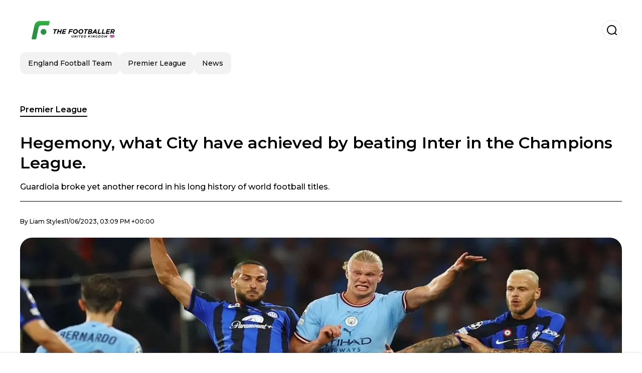

--- FILE ---
content_type: text/html; charset=utf-8
request_url: https://www.thefootballer.uk/premierleague/Hegemony-what-City-have-achieved-by-beating-Inter-in-the-Champions-League.-20230611-0002.html
body_size: 18137
content:
<!DOCTYPE html><html lang="es-GB"><head><meta charSet="utf-8"/><meta name="viewport" content="width=device-width"/><meta name="twitter:card" content="summary_large_image"/><meta name="twitter:creator" content="@the-footballer"/><meta property="og:locale" content="es_ES"/><script type="application/ld+json">{"@context":"https://schema.org","@type":"NewsMediaOrganization","@id":"https://www.thefootballer.uk/#organization","description":"News site about england football, the most important figures of Premier League and england football team.","url":"https://www.thefootballer.uk","sameAs":[],"logo":{"@id":"https://www.thefootballer.uk/#logo","@type":"ImageObject","url":"https://www.thefootballer.uk/image/thefootballeruk/logo.svg","height":60,"width":255}}</script><script type="application/ld+json">{"@type":"WebSite","@id":"https://www.thefootballer.uk/#website","url":"https://www.thefootballer.uk","publisher":{"@id":"https://www.thefootballer.uk/#organization"},"potentialAction":{"@type":"SearchAction","target":"https://www.thefootballer.uk/s?q","queryInput":"search_term_string"},"inLanguage":"en-GB"}</script><script type="application/ld+json">{"@context":"https://schema.org","@type":"NewsArticle","url":"https://www.thefootballer.uk/premierleague/Hegemony-what-City-have-achieved-by-beating-Inter-in-the-Champions-League.-20230611-0002.html","headline":"Hegemony, what City have achieved by beating Inter in the Champions League.","image":["https://www.thefootballer.uk/image/thefootballeruk/guardiola-broke-yet-another-record-in-his-long-history-of-world-football-titles-1703632397-hq.webp"],"articleSection":"Premier League","description":"Guardiola broke yet another record in his long history of world football titles.","datePublished":"2023-06-11T15:09:09Z","dateCreated":"2023-06-11T15:09:09Z","keywords":"UEFA Champions League,Manchester City,Josep Guardiola","articleBody":"The celebrations for Manchester City's UEFA Champions League triumph will go on all night. Josep Guardiola's team joy will not be over for long, and the fans are in for a long, joyous night as they celebrate their first continental title.The Citizens join a select list of English teams who have won Europe's greatest trophy. And it also recognises the efforts of players such as Erling Haaland, who has broken the all-time Premier League goalscoring record.From the way they won the league title against Arsenal to the way they dominated Real Madrid in the two legs of the semi-finals to the hard-fought final against Inter Milan by just one goal, it caps a dream season for the Citizens.And in doing so, they also achieved a new record of dominance on European soil. This proves that the English league is one of the most powerful in the world and that no one can stand up to them today because of their great economic and sporting power.What record did City achieve in this final?In the last five years three English teams have won the UEFA Champions League. Liverpool in the 18/19 season, Chelsea in the 20/21 season and now Manchester City in 2023. Only Bayern Munich and Real Madrid were able to stop the hegemony of the Premier League teams. ","isAccessibleForFree":true,"wordCount":218,"inLanguage":"es-GB","author":{"@type":"Person","name":"Liam Styles","url":"https://www.thefootballer.uk/staff/liamstyles","description":""},"publisher":{"@id":"https://www.thefootballer.uk/#organization"}}</script><title>Hegemony, what City have achieved by beating Inter in the Champions League.</title><meta name="robots" content="index,follow,max-image-preview:large"/><meta name="description" content="Guardiola broke yet another record in his long history of world football titles."/><meta property="og:title" content="Hegemony, what City have achieved by beating Inter in the Champions League."/><meta property="og:description" content="Guardiola broke yet another record in his long history of world football titles."/><meta property="og:url" content="https://www.thefootballer.uk/premierleague/Hegemony-what-City-have-achieved-by-beating-Inter-in-the-Champions-League.-20230611-0002.html"/><meta property="og:type" content="article"/><meta property="article:published_time" content="2023-06-11T15:09:09Z"/><meta property="article:author" content="https://www.thefootballer.uk/staff/liamstyles"/><meta property="article:tag" content="UEFA Champions League"/><meta property="article:tag" content="Manchester City"/><meta property="article:tag" content="Josep Guardiola"/><meta property="og:image" content="https://www.thefootballer.uk/image/thefootballeruk/guardiola-broke-yet-another-record-in-his-long-history-of-world-football-titles-1703632397-hq.webp"/><meta property="og:image:alt" content="Guardiola broke yet another record in his long history of world football titles."/><meta property="og:image:width" content="1200"/><meta property="og:image:height" content="600"/><meta name="keywords" content="UEFA Champions League,Manchester City,Josep Guardiola"/><meta name="news_keywords" content="UEFA Champions League,Manchester City,Josep Guardiola"/><script type="application/ld+json">{"@context":"https://schema.org","@type":"BreadcrumbList","itemListElement":[{"@type":"ListItem","position":1,"item":"https://www.thefootballer.uk/premier-league","name":"Premier League"},{"@type":"ListItem","position":2,"item":"https://www.thefootballer.uk//premierleague/Hegemony-what-City-have-achieved-by-beating-Inter-in-the-Champions-League.-20230611-0002.html","name":"Hegemony, what City have achieved by beating Inter in the Champions League."}]}</script><link rel="alternate" type="application/rss+xml" title="Fuente RSS para The Footballer" href="https://www.thefootballer.uk/rss/GoogleNews.xml"/><link rel="canonical" href="https://www.thefootballer.uk/premierleague/Hegemony-what-City-have-achieved-by-beating-Inter-in-the-Champions-League.-20230611-0002.html"/><link rel="amphtml" href="https://www.thefootballer.uk/premierleague/Hegemony-what-City-have-achieved-by-beating-Inter-in-the-Champions-League.-20230611-0002.html?amp=1"/><meta name="title" content="Hegemony, what City have achieved by beating Inter in the Champions League."/><link rel="preconnect" href="https://c.amazon-adsystem.com"/><link rel="preconnect" href="https://cdn.ampproject.org"/><link rel="preconnect" href="https://imasdk.googleapis.com"/><link rel="preconnect" href="https://securepubads.g.doubleclick.net"/><link rel="preconnect" href="https://www.googletagmanager.com"/><link rel="preconnect" href="https://dglmni26as6e8.cloudfront.net"/><link rel="preconnect" href="https://c.amazon-adsystem.com"/><link rel="preconnect" href="https://alivia-media-file.s3.us-east-2.amazonaws.com"/><link rel="icon" href="https://www.thefootballer.uk/image/thefootballeruk/favicon.ico"/><meta name="next-head-count" content="40"/><meta name="language" content="es-GB"/><meta name="distribution" content="global"/><link rel="preload" href="/_next/static/media/4f05ba3a6752a328-s.p.woff2" as="font" type="font/woff2" crossorigin="anonymous" data-next-font="size-adjust"/><link rel="preload" href="/_next/static/media/01483edf80d12793-s.p.woff" as="font" type="font/woff" crossorigin="anonymous" data-next-font="size-adjust"/><link rel="preload" href="/_next/static/css/f4f4fec97db77aac.css" as="style"/><link rel="stylesheet" href="/_next/static/css/f4f4fec97db77aac.css" data-n-g=""/><noscript data-n-css=""></noscript><script defer="" nomodule="" src="/_next/static/chunks/polyfills-c67a75d1b6f99dc8.js"></script><script src="/_next/static/chunks/webpack-0a7439736fc4c08d.js" defer=""></script><script src="/_next/static/chunks/framework-fae63b21a27d6472.js" defer=""></script><script src="/_next/static/chunks/main-dc063f8b07a9adbb.js" defer=""></script><script src="/_next/static/chunks/pages/_app-c12100367a786458.js" defer=""></script><script src="/_next/static/chunks/61-4f7ac79331020880.js" defer=""></script><script src="/_next/static/chunks/869-67b7970660c2c6e8.js" defer=""></script><script src="/_next/static/chunks/725-7c4852c4309069aa.js" defer=""></script><script src="/_next/static/chunks/781-e808051ec514403d.js" defer=""></script><script src="/_next/static/chunks/944-1ecbc0b0e4d2a960.js" defer=""></script><script src="/_next/static/chunks/pages/%5Bsection%5D/%5B...slug%5D-b96f5657a06a69c0.js" defer=""></script><script src="/_next/static/ULk-cC4xDsQ1D646lFxBT/_buildManifest.js" defer=""></script><script src="/_next/static/ULk-cC4xDsQ1D646lFxBT/_ssgManifest.js" defer=""></script><style id="__jsx-3847893678">*{font-family:'__Montserrat_4ab172', '__Montserrat_Fallback_4ab172'}:root{--alivia-font:'__aliviaFont_20dcf3', '__aliviaFont_Fallback_20dcf3'}
      </style></head><body><div id="__next"><link rel="preload" href="https://www.thefootballer.uk/image/thefootballeruk/logo.svg" as="image" class="jsx-3847893678"/><header id="header"><div class=""><a href="/"><img alt="The Footballer" loading="lazy" width="212" height="40" decoding="async" data-nimg="1" class="logo" style="color:transparent" src="https://www.thefootballer.uk/image/thefootballeruk/logo.svg"/></a><form id="searchbar" method="GET" action="/s" target="_top"><i class="icon search"></i><input class="t-body-s" type="text" name="q" placeholder="Search..."/></form></div><div class="menu"><a href="/england-football-team"><p class="ds-pill">England Football Team</p></a><a href="/premier-league"><p class="ds-pill">Premier League</p></a><a href="/news"><p class="ds-pill">News</p></a></div></header><div id="post"><br/><div class="t-heading-m article-section"><a href="/premier-league">Premier League</a></div><h1 class="t-heading-l">Hegemony, what City have achieved by beating Inter in the Champions League.</h1><h2 class="t-subheading">Guardiola broke yet another record in his long history of world football titles.</h2><div class="publishing-info t-body-s"><p>By<!-- --> <a href="/staff/liamstyles">Liam<!-- --> <!-- -->Styles</a></p><time dateTime="2023-06-11T15:09:09Z">11/06/2023, 03:09 PM +00:00</time></div><figure class="picture"><div><img alt="Guardiola broke yet another record in his long history of world football titles." loading="lazy" width="1200" height="600" decoding="async" data-nimg="1" style="color:transparent" sizes="(max-width: 768px) 100vw, (max-width: 1200px) 50vw, 33vw" srcSet="/_next/image?url=https%3A%2F%2Fwww.thefootballer.uk%2Fimage%2Fthefootballeruk%2Fguardiola-broke-yet-another-record-in-his-long-history-of-world-football-titles-1703632397-hq.webp&amp;w=256&amp;q=75 256w, /_next/image?url=https%3A%2F%2Fwww.thefootballer.uk%2Fimage%2Fthefootballeruk%2Fguardiola-broke-yet-another-record-in-his-long-history-of-world-football-titles-1703632397-hq.webp&amp;w=384&amp;q=75 384w, /_next/image?url=https%3A%2F%2Fwww.thefootballer.uk%2Fimage%2Fthefootballeruk%2Fguardiola-broke-yet-another-record-in-his-long-history-of-world-football-titles-1703632397-hq.webp&amp;w=640&amp;q=75 640w, /_next/image?url=https%3A%2F%2Fwww.thefootballer.uk%2Fimage%2Fthefootballeruk%2Fguardiola-broke-yet-another-record-in-his-long-history-of-world-football-titles-1703632397-hq.webp&amp;w=750&amp;q=75 750w, /_next/image?url=https%3A%2F%2Fwww.thefootballer.uk%2Fimage%2Fthefootballeruk%2Fguardiola-broke-yet-another-record-in-his-long-history-of-world-football-titles-1703632397-hq.webp&amp;w=828&amp;q=75 828w, /_next/image?url=https%3A%2F%2Fwww.thefootballer.uk%2Fimage%2Fthefootballeruk%2Fguardiola-broke-yet-another-record-in-his-long-history-of-world-football-titles-1703632397-hq.webp&amp;w=1080&amp;q=75 1080w, /_next/image?url=https%3A%2F%2Fwww.thefootballer.uk%2Fimage%2Fthefootballeruk%2Fguardiola-broke-yet-another-record-in-his-long-history-of-world-football-titles-1703632397-hq.webp&amp;w=1200&amp;q=75 1200w, /_next/image?url=https%3A%2F%2Fwww.thefootballer.uk%2Fimage%2Fthefootballeruk%2Fguardiola-broke-yet-another-record-in-his-long-history-of-world-football-titles-1703632397-hq.webp&amp;w=1920&amp;q=75 1920w, /_next/image?url=https%3A%2F%2Fwww.thefootballer.uk%2Fimage%2Fthefootballeruk%2Fguardiola-broke-yet-another-record-in-his-long-history-of-world-football-titles-1703632397-hq.webp&amp;w=2048&amp;q=75 2048w, /_next/image?url=https%3A%2F%2Fwww.thefootballer.uk%2Fimage%2Fthefootballeruk%2Fguardiola-broke-yet-another-record-in-his-long-history-of-world-football-titles-1703632397-hq.webp&amp;w=3840&amp;q=75 3840w" src="/_next/image?url=https%3A%2F%2Fwww.thefootballer.uk%2Fimage%2Fthefootballeruk%2Fguardiola-broke-yet-another-record-in-his-long-history-of-world-football-titles-1703632397-hq.webp&amp;w=3840&amp;q=75"/></div><figcaption class="t-body-m"> <!-- -->Guardiola broke yet another record in his long history of world football titles.</figcaption></figure><div class="sharing-section"><div class="social-share-container"><h3 class="t-heading-s">Share in<!-- -->:</h3><div class="social-buttons"><a href="https://twitter.com/intent/tweet?url=https%3A%2F%2Fwww.thefootballer.uk%2Fpremierleague%2FHegemony-what-City-have-achieved-by-beating-Inter-in-the-Champions-League.-20230611-0002.html&amp;text=Hegemony%2C%20what%20City%20have%20achieved%20by%20beating%20Inter%20in%20the%20Champions%20League." target="_blank" rel="noopener noreferrer" class="social-button twitter" aria-label="Share on Twitter"><span class="icon-wrapper"><i class="icon twitter"></i></span></a><a href="https://www.facebook.com/sharer/sharer.php?u=https%3A%2F%2Fwww.thefootballer.uk%2Fpremierleague%2FHegemony-what-City-have-achieved-by-beating-Inter-in-the-Champions-League.-20230611-0002.html" target="_blank" rel="noopener noreferrer" class="social-button facebook" aria-label="Share on Facebook"><span class="icon-wrapper"><i class="icon facebook"></i></span></a><a href="https://www.linkedin.com/sharing/share-offsite/?url=https%3A%2F%2Fwww.thefootballer.uk%2Fpremierleague%2FHegemony-what-City-have-achieved-by-beating-Inter-in-the-Champions-League.-20230611-0002.html" target="_blank" rel="noopener noreferrer" class="social-button linkedin" aria-label="Share on LinkedIn"><span class="icon-wrapper"><svg xmlns="http://www.w3.org/2000/svg" viewBox="0 0 24 24" width="1em" height="1em" fill="currentColor" class=""><path d="M20.447 20.452h-3.554v-5.569c0-1.328-.027-3.037-1.852-3.037-1.853 0-2.136 1.445-2.136 2.939v5.667H9.351V9h3.414v1.561h.046c.477-.9 1.637-1.85 3.37-1.85 3.601 0 4.267 2.37 4.267 5.455v6.286zM5.337 7.433c-1.144 0-2.063-.926-2.063-2.065 0-1.138.92-2.063 2.063-2.063 1.14 0 2.064.925 2.064 2.063 0 1.139-.925 2.065-2.064 2.065zm1.782 13.019H3.555V9h3.564v11.452zM22.225 0H1.771C.792 0 0 .774 0 1.729v20.542C0 23.227.792 24 1.771 24h20.451C23.2 24 24 23.227 24 22.271V1.729C24 .774 23.2 0 22.222 0h.003z"></path></svg></span></a><a href="https://api.whatsapp.com/send?text=Hegemony%2C%20what%20City%20have%20achieved%20by%20beating%20Inter%20in%20the%20Champions%20League.%20https%3A%2F%2Fwww.thefootballer.uk%2Fpremierleague%2FHegemony-what-City-have-achieved-by-beating-Inter-in-the-Champions-League.-20230611-0002.html" target="_blank" rel="noopener noreferrer" class="social-button whatsapp" aria-label="Share on WhatsApp"><span class="icon-wrapper"><svg xmlns="http://www.w3.org/2000/svg" viewBox="0 0 24 24" width="1em" height="1em" fill="currentColor" class=""><path d="M17.472 14.382c-.297-.149-1.758-.867-2.03-.967-.273-.099-.471-.148-.67.15-.197.297-.767.966-.94 1.164-.173.199-.347.223-.644.075-.297-.15-1.255-.463-2.39-1.475-.883-.788-1.48-1.761-1.653-2.059-.173-.297-.018-.458.13-.606.134-.133.298-.347.446-.52.149-.174.198-.298.298-.497.099-.198.05-.371-.025-.52-.075-.149-.669-1.612-.916-2.207-.242-.579-.487-.5-.669-.51-.173-.008-.371-.01-.57-.01-.198 0-.52.074-.792.372-.272.297-1.04 1.016-1.04 2.479 0 1.462 1.065 2.875 1.213 3.074.149.198 2.096 3.2 5.077 4.487.709.306 1.262.489 1.694.625.712.227 1.36.195 1.871.118.571-.085 1.758-.719 2.006-1.413.248-.694.248-1.289.173-1.413-.074-.124-.272-.198-.57-.347m-5.421 7.403h-.004a9.87 9.87 0 01-5.031-1.378l-.361-.214-3.741.982.998-3.648-.235-.374a9.86 9.86 0 01-1.51-5.26c.001-5.45 4.436-9.884 9.888-9.884 2.64 0 5.122 1.03 6.988 2.898a9.825 9.825 0 012.893 6.994c-.003 5.45-4.437 9.884-9.885 9.884m8.413-18.297A11.815 11.815 0 0012.05 0C5.495 0 .16 5.335.157 11.892c0 2.096.547 4.142 1.588 5.945L.057 24l6.305-1.654a11.882 11.882 0 005.683 1.448h.005c6.554 0 11.89-5.335 11.893-11.893a11.821 11.821 0 00-3.48-8.413z"></path></svg></span></a></div></div></div><ul class="recommended"></ul><div class="body t-body-l"><p class="paragraph">The celebrations for <strong>Manchester City&#39;</strong>s <strong>UEFA Champions League</strong> triumph will go on all night. <strong>Josep Guardiola&#39;s</strong> team joy will not be over for long, and the fans are in for a long, joyous night as they celebrate their first continental title.</p><p class="paragraph">The <strong>Citizens </strong>join a select list of English teams who have won <strong>Europe</strong>&#39;s greatest trophy. And it also recognises the efforts of players such as Erling Haaland, who has broken the all-time <strong>Premier League</strong> goalscoring record.</p><p class="paragraph">From the way they won the league title against <strong>Arsenal </strong>to the way they dominated <strong>Real Madrid</strong> in the two legs of the semi-finals to the hard-fought final against <strong>Inter Milan</strong> by just one goal, it caps a dream season for the Citizens.</p><p class="paragraph">And in doing so, they also achieved a new record of dominance on <strong>European </strong>soil. This proves that the English league is one of the most powerful in the world and that no one can stand up to them today because of their great economic and sporting power.</p><h2 class="heading-2">What record did City achieve in this final?</h2><p class="paragraph">In the last five years three English teams have won the <strong>UEFA Champions League</strong>. <strong>Liverpool</strong> in the 18/19 season, <strong>Chelsea</strong> in the 20/21 season and now <strong>Manchester City</strong> in 2023. Only Bayern Munich and Real Madrid were able to stop the hegemony of the <strong>Premier League</strong> teams.<br/> </p></div><div class="tags"><h3 class="t-heading-s">Topics</h3><div class="tag-list"><a href="/tag/uefa-champions-league-t761834"><p class="ds-tag secondary false">UEFA Champions League</p></a><a href="/tag/manchester-city-t761803"><p class="ds-tag secondary false">Manchester City</p></a><a href="/tag/josep-guardiola-t0"><p class="ds-tag secondary false">Josep Guardiola</p></a></div></div><br/><div class="sharing-section"><div class="social-share-container"><h3 class="t-heading-s">Share in<!-- -->:</h3><div class="social-buttons"><a href="https://twitter.com/intent/tweet?url=https%3A%2F%2Fwww.thefootballer.uk%2Fpremierleague%2FHegemony-what-City-have-achieved-by-beating-Inter-in-the-Champions-League.-20230611-0002.html&amp;text=Hegemony%2C%20what%20City%20have%20achieved%20by%20beating%20Inter%20in%20the%20Champions%20League." target="_blank" rel="noopener noreferrer" class="social-button twitter" aria-label="Share on Twitter"><span class="icon-wrapper"><i class="icon twitter"></i></span></a><a href="https://www.facebook.com/sharer/sharer.php?u=https%3A%2F%2Fwww.thefootballer.uk%2Fpremierleague%2FHegemony-what-City-have-achieved-by-beating-Inter-in-the-Champions-League.-20230611-0002.html" target="_blank" rel="noopener noreferrer" class="social-button facebook" aria-label="Share on Facebook"><span class="icon-wrapper"><i class="icon facebook"></i></span></a><a href="https://www.linkedin.com/sharing/share-offsite/?url=https%3A%2F%2Fwww.thefootballer.uk%2Fpremierleague%2FHegemony-what-City-have-achieved-by-beating-Inter-in-the-Champions-League.-20230611-0002.html" target="_blank" rel="noopener noreferrer" class="social-button linkedin" aria-label="Share on LinkedIn"><span class="icon-wrapper"><svg xmlns="http://www.w3.org/2000/svg" viewBox="0 0 24 24" width="1em" height="1em" fill="currentColor" class=""><path d="M20.447 20.452h-3.554v-5.569c0-1.328-.027-3.037-1.852-3.037-1.853 0-2.136 1.445-2.136 2.939v5.667H9.351V9h3.414v1.561h.046c.477-.9 1.637-1.85 3.37-1.85 3.601 0 4.267 2.37 4.267 5.455v6.286zM5.337 7.433c-1.144 0-2.063-.926-2.063-2.065 0-1.138.92-2.063 2.063-2.063 1.14 0 2.064.925 2.064 2.063 0 1.139-.925 2.065-2.064 2.065zm1.782 13.019H3.555V9h3.564v11.452zM22.225 0H1.771C.792 0 0 .774 0 1.729v20.542C0 23.227.792 24 1.771 24h20.451C23.2 24 24 23.227 24 22.271V1.729C24 .774 23.2 0 22.222 0h.003z"></path></svg></span></a><a href="https://api.whatsapp.com/send?text=Hegemony%2C%20what%20City%20have%20achieved%20by%20beating%20Inter%20in%20the%20Champions%20League.%20https%3A%2F%2Fwww.thefootballer.uk%2Fpremierleague%2FHegemony-what-City-have-achieved-by-beating-Inter-in-the-Champions-League.-20230611-0002.html" target="_blank" rel="noopener noreferrer" class="social-button whatsapp" aria-label="Share on WhatsApp"><span class="icon-wrapper"><svg xmlns="http://www.w3.org/2000/svg" viewBox="0 0 24 24" width="1em" height="1em" fill="currentColor" class=""><path d="M17.472 14.382c-.297-.149-1.758-.867-2.03-.967-.273-.099-.471-.148-.67.15-.197.297-.767.966-.94 1.164-.173.199-.347.223-.644.075-.297-.15-1.255-.463-2.39-1.475-.883-.788-1.48-1.761-1.653-2.059-.173-.297-.018-.458.13-.606.134-.133.298-.347.446-.52.149-.174.198-.298.298-.497.099-.198.05-.371-.025-.52-.075-.149-.669-1.612-.916-2.207-.242-.579-.487-.5-.669-.51-.173-.008-.371-.01-.57-.01-.198 0-.52.074-.792.372-.272.297-1.04 1.016-1.04 2.479 0 1.462 1.065 2.875 1.213 3.074.149.198 2.096 3.2 5.077 4.487.709.306 1.262.489 1.694.625.712.227 1.36.195 1.871.118.571-.085 1.758-.719 2.006-1.413.248-.694.248-1.289.173-1.413-.074-.124-.272-.198-.57-.347m-5.421 7.403h-.004a9.87 9.87 0 01-5.031-1.378l-.361-.214-3.741.982.998-3.648-.235-.374a9.86 9.86 0 01-1.51-5.26c.001-5.45 4.436-9.884 9.888-9.884 2.64 0 5.122 1.03 6.988 2.898a9.825 9.825 0 012.893 6.994c-.003 5.45-4.437 9.884-9.885 9.884m8.413-18.297A11.815 11.815 0 0012.05 0C5.495 0 .16 5.335.157 11.892c0 2.096.547 4.142 1.588 5.945L.057 24l6.305-1.654a11.882 11.882 0 005.683 1.448h.005c6.554 0 11.89-5.335 11.893-11.893a11.821 11.821 0 00-3.48-8.413z"></path></svg></span></a></div></div></div><div class="related-posts"><h3 class="t-heading-s">You may also be interested in</h3><ul><li><a href="/premier-league/good-news-for-pep-guardiola-this-bayern-top-star-is-ready-to-sign-for-man-city-20240229-3864.html"><figure><img alt="Pep Guardiola could be ready to sign a Bayern Munich star willing to join Manchester City." loading="lazy" width="372" height="210" decoding="async" data-nimg="1" style="color:transparent" sizes="(max-width: 640px) 100vw, (max-width: 1024px) 50vw, 33vw" srcSet="/_next/image?url=https%3A%2F%2Fwww.thefootballer.uk%2Fimage%2Fthefootballeruk%2Fpep-guardiola-could-be-ready-to-sign-a-bayern-munich-star-willing-to-join-manchester-city-1709227800-lq.webp&amp;w=256&amp;q=75 256w, /_next/image?url=https%3A%2F%2Fwww.thefootballer.uk%2Fimage%2Fthefootballeruk%2Fpep-guardiola-could-be-ready-to-sign-a-bayern-munich-star-willing-to-join-manchester-city-1709227800-lq.webp&amp;w=384&amp;q=75 384w, /_next/image?url=https%3A%2F%2Fwww.thefootballer.uk%2Fimage%2Fthefootballeruk%2Fpep-guardiola-could-be-ready-to-sign-a-bayern-munich-star-willing-to-join-manchester-city-1709227800-lq.webp&amp;w=640&amp;q=75 640w, /_next/image?url=https%3A%2F%2Fwww.thefootballer.uk%2Fimage%2Fthefootballeruk%2Fpep-guardiola-could-be-ready-to-sign-a-bayern-munich-star-willing-to-join-manchester-city-1709227800-lq.webp&amp;w=750&amp;q=75 750w, /_next/image?url=https%3A%2F%2Fwww.thefootballer.uk%2Fimage%2Fthefootballeruk%2Fpep-guardiola-could-be-ready-to-sign-a-bayern-munich-star-willing-to-join-manchester-city-1709227800-lq.webp&amp;w=828&amp;q=75 828w, /_next/image?url=https%3A%2F%2Fwww.thefootballer.uk%2Fimage%2Fthefootballeruk%2Fpep-guardiola-could-be-ready-to-sign-a-bayern-munich-star-willing-to-join-manchester-city-1709227800-lq.webp&amp;w=1080&amp;q=75 1080w, /_next/image?url=https%3A%2F%2Fwww.thefootballer.uk%2Fimage%2Fthefootballeruk%2Fpep-guardiola-could-be-ready-to-sign-a-bayern-munich-star-willing-to-join-manchester-city-1709227800-lq.webp&amp;w=1200&amp;q=75 1200w, /_next/image?url=https%3A%2F%2Fwww.thefootballer.uk%2Fimage%2Fthefootballeruk%2Fpep-guardiola-could-be-ready-to-sign-a-bayern-munich-star-willing-to-join-manchester-city-1709227800-lq.webp&amp;w=1920&amp;q=75 1920w, /_next/image?url=https%3A%2F%2Fwww.thefootballer.uk%2Fimage%2Fthefootballeruk%2Fpep-guardiola-could-be-ready-to-sign-a-bayern-munich-star-willing-to-join-manchester-city-1709227800-lq.webp&amp;w=2048&amp;q=75 2048w, /_next/image?url=https%3A%2F%2Fwww.thefootballer.uk%2Fimage%2Fthefootballeruk%2Fpep-guardiola-could-be-ready-to-sign-a-bayern-munich-star-willing-to-join-manchester-city-1709227800-lq.webp&amp;w=3840&amp;q=75 3840w" src="/_next/image?url=https%3A%2F%2Fwww.thefootballer.uk%2Fimage%2Fthefootballeruk%2Fpep-guardiola-could-be-ready-to-sign-a-bayern-munich-star-willing-to-join-manchester-city-1709227800-lq.webp&amp;w=3840&amp;q=75"/></figure><h4 class="t-body-s">Good news for Pep Guardiola, this Bayern top star is ready to sign for Man City</h4></a></li><li><a href="/premier-league/ready-to-attack-man-citys-haaland-reached-this-milestone-after-his-5-goal-show-20240228-3847.html"><figure><img alt="Erling Haaland reached a new impressive landmark with Manchester City after scoring 5 goals to Luton" loading="lazy" width="372" height="210" decoding="async" data-nimg="1" style="color:transparent" sizes="(max-width: 640px) 100vw, (max-width: 1024px) 50vw, 33vw" srcSet="/_next/image?url=https%3A%2F%2Fwww.thefootballer.uk%2Fimage%2Fthefootballeruk%2Ferling-haaland-reached-a-new-impressive-landmark-with-manchester-city-after-scoring-5-goals-to-luton-1709132400-lq.webp&amp;w=256&amp;q=75 256w, /_next/image?url=https%3A%2F%2Fwww.thefootballer.uk%2Fimage%2Fthefootballeruk%2Ferling-haaland-reached-a-new-impressive-landmark-with-manchester-city-after-scoring-5-goals-to-luton-1709132400-lq.webp&amp;w=384&amp;q=75 384w, /_next/image?url=https%3A%2F%2Fwww.thefootballer.uk%2Fimage%2Fthefootballeruk%2Ferling-haaland-reached-a-new-impressive-landmark-with-manchester-city-after-scoring-5-goals-to-luton-1709132400-lq.webp&amp;w=640&amp;q=75 640w, /_next/image?url=https%3A%2F%2Fwww.thefootballer.uk%2Fimage%2Fthefootballeruk%2Ferling-haaland-reached-a-new-impressive-landmark-with-manchester-city-after-scoring-5-goals-to-luton-1709132400-lq.webp&amp;w=750&amp;q=75 750w, /_next/image?url=https%3A%2F%2Fwww.thefootballer.uk%2Fimage%2Fthefootballeruk%2Ferling-haaland-reached-a-new-impressive-landmark-with-manchester-city-after-scoring-5-goals-to-luton-1709132400-lq.webp&amp;w=828&amp;q=75 828w, /_next/image?url=https%3A%2F%2Fwww.thefootballer.uk%2Fimage%2Fthefootballeruk%2Ferling-haaland-reached-a-new-impressive-landmark-with-manchester-city-after-scoring-5-goals-to-luton-1709132400-lq.webp&amp;w=1080&amp;q=75 1080w, /_next/image?url=https%3A%2F%2Fwww.thefootballer.uk%2Fimage%2Fthefootballeruk%2Ferling-haaland-reached-a-new-impressive-landmark-with-manchester-city-after-scoring-5-goals-to-luton-1709132400-lq.webp&amp;w=1200&amp;q=75 1200w, /_next/image?url=https%3A%2F%2Fwww.thefootballer.uk%2Fimage%2Fthefootballeruk%2Ferling-haaland-reached-a-new-impressive-landmark-with-manchester-city-after-scoring-5-goals-to-luton-1709132400-lq.webp&amp;w=1920&amp;q=75 1920w, /_next/image?url=https%3A%2F%2Fwww.thefootballer.uk%2Fimage%2Fthefootballeruk%2Ferling-haaland-reached-a-new-impressive-landmark-with-manchester-city-after-scoring-5-goals-to-luton-1709132400-lq.webp&amp;w=2048&amp;q=75 2048w, /_next/image?url=https%3A%2F%2Fwww.thefootballer.uk%2Fimage%2Fthefootballeruk%2Ferling-haaland-reached-a-new-impressive-landmark-with-manchester-city-after-scoring-5-goals-to-luton-1709132400-lq.webp&amp;w=3840&amp;q=75 3840w" src="/_next/image?url=https%3A%2F%2Fwww.thefootballer.uk%2Fimage%2Fthefootballeruk%2Ferling-haaland-reached-a-new-impressive-landmark-with-manchester-city-after-scoring-5-goals-to-luton-1709132400-lq.webp&amp;w=3840&amp;q=75"/></figure><h4 class="t-body-s">Ready to attack, Man City’s Haaland reached this milestone after his 5-goal show</h4></a></li><li><a href="/premier-league/beast-haaland-the-striker-led-man-citys-trash-to-luton-and-worries-man-united-20240227-3843.html"><figure><img alt="Haaland scored 5 goals in Man City&#x27;s 2-6 win against Luton and is ready to face Man United." loading="lazy" width="372" height="210" decoding="async" data-nimg="1" style="color:transparent" sizes="(max-width: 640px) 100vw, (max-width: 1024px) 50vw, 33vw" srcSet="/_next/image?url=https%3A%2F%2Fwww.thefootballer.uk%2Fimage%2Fthefootballeruk%2Fhaaland-scored-5-goals-in-man-citys-2-6-win-against-luton-and-is-ready-to-face-man-united-1709074996-lq.webp&amp;w=256&amp;q=75 256w, /_next/image?url=https%3A%2F%2Fwww.thefootballer.uk%2Fimage%2Fthefootballeruk%2Fhaaland-scored-5-goals-in-man-citys-2-6-win-against-luton-and-is-ready-to-face-man-united-1709074996-lq.webp&amp;w=384&amp;q=75 384w, /_next/image?url=https%3A%2F%2Fwww.thefootballer.uk%2Fimage%2Fthefootballeruk%2Fhaaland-scored-5-goals-in-man-citys-2-6-win-against-luton-and-is-ready-to-face-man-united-1709074996-lq.webp&amp;w=640&amp;q=75 640w, /_next/image?url=https%3A%2F%2Fwww.thefootballer.uk%2Fimage%2Fthefootballeruk%2Fhaaland-scored-5-goals-in-man-citys-2-6-win-against-luton-and-is-ready-to-face-man-united-1709074996-lq.webp&amp;w=750&amp;q=75 750w, /_next/image?url=https%3A%2F%2Fwww.thefootballer.uk%2Fimage%2Fthefootballeruk%2Fhaaland-scored-5-goals-in-man-citys-2-6-win-against-luton-and-is-ready-to-face-man-united-1709074996-lq.webp&amp;w=828&amp;q=75 828w, /_next/image?url=https%3A%2F%2Fwww.thefootballer.uk%2Fimage%2Fthefootballeruk%2Fhaaland-scored-5-goals-in-man-citys-2-6-win-against-luton-and-is-ready-to-face-man-united-1709074996-lq.webp&amp;w=1080&amp;q=75 1080w, /_next/image?url=https%3A%2F%2Fwww.thefootballer.uk%2Fimage%2Fthefootballeruk%2Fhaaland-scored-5-goals-in-man-citys-2-6-win-against-luton-and-is-ready-to-face-man-united-1709074996-lq.webp&amp;w=1200&amp;q=75 1200w, /_next/image?url=https%3A%2F%2Fwww.thefootballer.uk%2Fimage%2Fthefootballeruk%2Fhaaland-scored-5-goals-in-man-citys-2-6-win-against-luton-and-is-ready-to-face-man-united-1709074996-lq.webp&amp;w=1920&amp;q=75 1920w, /_next/image?url=https%3A%2F%2Fwww.thefootballer.uk%2Fimage%2Fthefootballeruk%2Fhaaland-scored-5-goals-in-man-citys-2-6-win-against-luton-and-is-ready-to-face-man-united-1709074996-lq.webp&amp;w=2048&amp;q=75 2048w, /_next/image?url=https%3A%2F%2Fwww.thefootballer.uk%2Fimage%2Fthefootballeruk%2Fhaaland-scored-5-goals-in-man-citys-2-6-win-against-luton-and-is-ready-to-face-man-united-1709074996-lq.webp&amp;w=3840&amp;q=75 3840w" src="/_next/image?url=https%3A%2F%2Fwww.thefootballer.uk%2Fimage%2Fthefootballeruk%2Fhaaland-scored-5-goals-in-man-citys-2-6-win-against-luton-and-is-ready-to-face-man-united-1709074996-lq.webp&amp;w=3840&amp;q=75"/></figure><h4 class="t-body-s">Beast Haaland, the striker led Man City&#x27;s trash to Luton and worries Man United</h4></a></li><li><a href="/premier-league/pep-guardiola-received-this-man-city-major-boost-in-his-fa-cup-tie-against-luton-20240227-3841.html"><figure><img alt="Kevin De Bruyne will return to Guardiola&#x27;s lineup for the Man City&#x27;s FA Cup game against Luton Town." loading="lazy" width="372" height="210" decoding="async" data-nimg="1" style="color:transparent" sizes="(max-width: 640px) 100vw, (max-width: 1024px) 50vw, 33vw" srcSet="/_next/image?url=https%3A%2F%2Fwww.thefootballer.uk%2Fimage%2Fthefootballeruk%2Fkevin-de-bruyne-will-return-to-guardiolas-lineup-for-the-man-citys-fa-cup-game-against-luton-town-1709059390-lq.webp&amp;w=256&amp;q=75 256w, /_next/image?url=https%3A%2F%2Fwww.thefootballer.uk%2Fimage%2Fthefootballeruk%2Fkevin-de-bruyne-will-return-to-guardiolas-lineup-for-the-man-citys-fa-cup-game-against-luton-town-1709059390-lq.webp&amp;w=384&amp;q=75 384w, /_next/image?url=https%3A%2F%2Fwww.thefootballer.uk%2Fimage%2Fthefootballeruk%2Fkevin-de-bruyne-will-return-to-guardiolas-lineup-for-the-man-citys-fa-cup-game-against-luton-town-1709059390-lq.webp&amp;w=640&amp;q=75 640w, /_next/image?url=https%3A%2F%2Fwww.thefootballer.uk%2Fimage%2Fthefootballeruk%2Fkevin-de-bruyne-will-return-to-guardiolas-lineup-for-the-man-citys-fa-cup-game-against-luton-town-1709059390-lq.webp&amp;w=750&amp;q=75 750w, /_next/image?url=https%3A%2F%2Fwww.thefootballer.uk%2Fimage%2Fthefootballeruk%2Fkevin-de-bruyne-will-return-to-guardiolas-lineup-for-the-man-citys-fa-cup-game-against-luton-town-1709059390-lq.webp&amp;w=828&amp;q=75 828w, /_next/image?url=https%3A%2F%2Fwww.thefootballer.uk%2Fimage%2Fthefootballeruk%2Fkevin-de-bruyne-will-return-to-guardiolas-lineup-for-the-man-citys-fa-cup-game-against-luton-town-1709059390-lq.webp&amp;w=1080&amp;q=75 1080w, /_next/image?url=https%3A%2F%2Fwww.thefootballer.uk%2Fimage%2Fthefootballeruk%2Fkevin-de-bruyne-will-return-to-guardiolas-lineup-for-the-man-citys-fa-cup-game-against-luton-town-1709059390-lq.webp&amp;w=1200&amp;q=75 1200w, /_next/image?url=https%3A%2F%2Fwww.thefootballer.uk%2Fimage%2Fthefootballeruk%2Fkevin-de-bruyne-will-return-to-guardiolas-lineup-for-the-man-citys-fa-cup-game-against-luton-town-1709059390-lq.webp&amp;w=1920&amp;q=75 1920w, /_next/image?url=https%3A%2F%2Fwww.thefootballer.uk%2Fimage%2Fthefootballeruk%2Fkevin-de-bruyne-will-return-to-guardiolas-lineup-for-the-man-citys-fa-cup-game-against-luton-town-1709059390-lq.webp&amp;w=2048&amp;q=75 2048w, /_next/image?url=https%3A%2F%2Fwww.thefootballer.uk%2Fimage%2Fthefootballeruk%2Fkevin-de-bruyne-will-return-to-guardiolas-lineup-for-the-man-citys-fa-cup-game-against-luton-town-1709059390-lq.webp&amp;w=3840&amp;q=75 3840w" src="/_next/image?url=https%3A%2F%2Fwww.thefootballer.uk%2Fimage%2Fthefootballeruk%2Fkevin-de-bruyne-will-return-to-guardiolas-lineup-for-the-man-citys-fa-cup-game-against-luton-town-1709059390-lq.webp&amp;w=3840&amp;q=75"/></figure><h4 class="t-body-s">Pep Guardiola received this Man City major boost in his FA Cup tie against Luton</h4></a></li></ul></div><div id="posts-list"><h2 class="t-heading-s" style="margin-top:24px">More news</h2><ul><li><a href="/premier-league/blow-for-ten-hag-man-united-wont-sign-this-mbappe-esque-striker-in-the-summer-20240301-3869.html"><div class="picture"><img alt="Manchester United won&#x27;t finally sign a top Mbappe-esque striker in the summer. " loading="lazy" width="372" height="210" decoding="async" data-nimg="1" style="color:transparent" sizes="(max-width: 640px) 100vw, (max-width: 1024px) 50vw, 33vw" srcSet="/_next/image?url=https%3A%2F%2Fwww.thefootballer.uk%2Fimage%2Fthefootballeruk%2Fmanchester-united-wont-finally-sign-a-top-mbappe-esque-striker-in-the-summer-1709299800-lq.webp&amp;w=256&amp;q=75 256w, /_next/image?url=https%3A%2F%2Fwww.thefootballer.uk%2Fimage%2Fthefootballeruk%2Fmanchester-united-wont-finally-sign-a-top-mbappe-esque-striker-in-the-summer-1709299800-lq.webp&amp;w=384&amp;q=75 384w, /_next/image?url=https%3A%2F%2Fwww.thefootballer.uk%2Fimage%2Fthefootballeruk%2Fmanchester-united-wont-finally-sign-a-top-mbappe-esque-striker-in-the-summer-1709299800-lq.webp&amp;w=640&amp;q=75 640w, /_next/image?url=https%3A%2F%2Fwww.thefootballer.uk%2Fimage%2Fthefootballeruk%2Fmanchester-united-wont-finally-sign-a-top-mbappe-esque-striker-in-the-summer-1709299800-lq.webp&amp;w=750&amp;q=75 750w, /_next/image?url=https%3A%2F%2Fwww.thefootballer.uk%2Fimage%2Fthefootballeruk%2Fmanchester-united-wont-finally-sign-a-top-mbappe-esque-striker-in-the-summer-1709299800-lq.webp&amp;w=828&amp;q=75 828w, /_next/image?url=https%3A%2F%2Fwww.thefootballer.uk%2Fimage%2Fthefootballeruk%2Fmanchester-united-wont-finally-sign-a-top-mbappe-esque-striker-in-the-summer-1709299800-lq.webp&amp;w=1080&amp;q=75 1080w, /_next/image?url=https%3A%2F%2Fwww.thefootballer.uk%2Fimage%2Fthefootballeruk%2Fmanchester-united-wont-finally-sign-a-top-mbappe-esque-striker-in-the-summer-1709299800-lq.webp&amp;w=1200&amp;q=75 1200w, /_next/image?url=https%3A%2F%2Fwww.thefootballer.uk%2Fimage%2Fthefootballeruk%2Fmanchester-united-wont-finally-sign-a-top-mbappe-esque-striker-in-the-summer-1709299800-lq.webp&amp;w=1920&amp;q=75 1920w, /_next/image?url=https%3A%2F%2Fwww.thefootballer.uk%2Fimage%2Fthefootballeruk%2Fmanchester-united-wont-finally-sign-a-top-mbappe-esque-striker-in-the-summer-1709299800-lq.webp&amp;w=2048&amp;q=75 2048w, /_next/image?url=https%3A%2F%2Fwww.thefootballer.uk%2Fimage%2Fthefootballeruk%2Fmanchester-united-wont-finally-sign-a-top-mbappe-esque-striker-in-the-summer-1709299800-lq.webp&amp;w=3840&amp;q=75 3840w" src="/_next/image?url=https%3A%2F%2Fwww.thefootballer.uk%2Fimage%2Fthefootballeruk%2Fmanchester-united-wont-finally-sign-a-top-mbappe-esque-striker-in-the-summer-1709299800-lq.webp&amp;w=3840&amp;q=75"/></div><h2 class="t-heading-l">Blow for Ten Hag, Man United won’t sign this Mbappe-esque striker in the summer</h2><div><div><figure style="background-image:url(https://lh3.googleusercontent.com/a/ACg8ocLk34iCM8hzhyetnsQbTNs_Wyx8i3lRllJZKM0i4GrNZg=s96-c)"></figure><p class="t-body-s">01/03/2024</p></div><button class="t-body-s">Read</button></div></a></li><li><a href="/premier-league/man-united-to-sacrifice-this-ten-hags-star-to-sign-harry-kane-from-bayern-munich-20240301-3868.html"><div class="picture"><img alt="Erik Ten Hag would be forced to sacrify a top player to sign Harry Kane from Bayern in the summer." loading="lazy" width="372" height="210" decoding="async" data-nimg="1" style="color:transparent" sizes="(max-width: 640px) 100vw, (max-width: 1024px) 50vw, 33vw" srcSet="/_next/image?url=https%3A%2F%2Fwww.thefootballer.uk%2Fimage%2Fthefootballeruk%2Ferik-ten-hag-would-be-forced-to-sacrify-a-top-player-to-sign-harry-kane-from-bayern-in-the-summer-1709285400-lq.webp&amp;w=256&amp;q=75 256w, /_next/image?url=https%3A%2F%2Fwww.thefootballer.uk%2Fimage%2Fthefootballeruk%2Ferik-ten-hag-would-be-forced-to-sacrify-a-top-player-to-sign-harry-kane-from-bayern-in-the-summer-1709285400-lq.webp&amp;w=384&amp;q=75 384w, /_next/image?url=https%3A%2F%2Fwww.thefootballer.uk%2Fimage%2Fthefootballeruk%2Ferik-ten-hag-would-be-forced-to-sacrify-a-top-player-to-sign-harry-kane-from-bayern-in-the-summer-1709285400-lq.webp&amp;w=640&amp;q=75 640w, /_next/image?url=https%3A%2F%2Fwww.thefootballer.uk%2Fimage%2Fthefootballeruk%2Ferik-ten-hag-would-be-forced-to-sacrify-a-top-player-to-sign-harry-kane-from-bayern-in-the-summer-1709285400-lq.webp&amp;w=750&amp;q=75 750w, /_next/image?url=https%3A%2F%2Fwww.thefootballer.uk%2Fimage%2Fthefootballeruk%2Ferik-ten-hag-would-be-forced-to-sacrify-a-top-player-to-sign-harry-kane-from-bayern-in-the-summer-1709285400-lq.webp&amp;w=828&amp;q=75 828w, /_next/image?url=https%3A%2F%2Fwww.thefootballer.uk%2Fimage%2Fthefootballeruk%2Ferik-ten-hag-would-be-forced-to-sacrify-a-top-player-to-sign-harry-kane-from-bayern-in-the-summer-1709285400-lq.webp&amp;w=1080&amp;q=75 1080w, /_next/image?url=https%3A%2F%2Fwww.thefootballer.uk%2Fimage%2Fthefootballeruk%2Ferik-ten-hag-would-be-forced-to-sacrify-a-top-player-to-sign-harry-kane-from-bayern-in-the-summer-1709285400-lq.webp&amp;w=1200&amp;q=75 1200w, /_next/image?url=https%3A%2F%2Fwww.thefootballer.uk%2Fimage%2Fthefootballeruk%2Ferik-ten-hag-would-be-forced-to-sacrify-a-top-player-to-sign-harry-kane-from-bayern-in-the-summer-1709285400-lq.webp&amp;w=1920&amp;q=75 1920w, /_next/image?url=https%3A%2F%2Fwww.thefootballer.uk%2Fimage%2Fthefootballeruk%2Ferik-ten-hag-would-be-forced-to-sacrify-a-top-player-to-sign-harry-kane-from-bayern-in-the-summer-1709285400-lq.webp&amp;w=2048&amp;q=75 2048w, /_next/image?url=https%3A%2F%2Fwww.thefootballer.uk%2Fimage%2Fthefootballeruk%2Ferik-ten-hag-would-be-forced-to-sacrify-a-top-player-to-sign-harry-kane-from-bayern-in-the-summer-1709285400-lq.webp&amp;w=3840&amp;q=75 3840w" src="/_next/image?url=https%3A%2F%2Fwww.thefootballer.uk%2Fimage%2Fthefootballeruk%2Ferik-ten-hag-would-be-forced-to-sacrify-a-top-player-to-sign-harry-kane-from-bayern-in-the-summer-1709285400-lq.webp&amp;w=3840&amp;q=75"/></div><h2 class="t-heading-l">Man United to sacrifice this Ten Hag’s star to sign Harry Kane from Bayern Munich </h2><div><div><figure style="background-image:url(https://lh3.googleusercontent.com/a/ACg8ocLk34iCM8hzhyetnsQbTNs_Wyx8i3lRllJZKM0i4GrNZg=s96-c)"></figure><p class="t-body-s">01/03/2024</p></div><button class="t-body-s">Read</button></div></a></li><li><a href="/premier-league/shocking-this-real-madrid-star-cheered-antony-during-man-united-fa-cup-game-20240229-3867.html"><div class="picture"><img alt="Man United winger Antony received unexpected support from a Real Madrid superstar." loading="lazy" width="372" height="210" decoding="async" data-nimg="1" style="color:transparent" sizes="(max-width: 640px) 100vw, (max-width: 1024px) 50vw, 33vw" srcSet="/_next/image?url=https%3A%2F%2Fwww.thefootballer.uk%2Fimage%2Fthefootballeruk%2Fman-united-winger-antony-received-unexpected-support-from-a-real-madrid-superstar-1709233431-lq.webp&amp;w=256&amp;q=75 256w, /_next/image?url=https%3A%2F%2Fwww.thefootballer.uk%2Fimage%2Fthefootballeruk%2Fman-united-winger-antony-received-unexpected-support-from-a-real-madrid-superstar-1709233431-lq.webp&amp;w=384&amp;q=75 384w, /_next/image?url=https%3A%2F%2Fwww.thefootballer.uk%2Fimage%2Fthefootballeruk%2Fman-united-winger-antony-received-unexpected-support-from-a-real-madrid-superstar-1709233431-lq.webp&amp;w=640&amp;q=75 640w, /_next/image?url=https%3A%2F%2Fwww.thefootballer.uk%2Fimage%2Fthefootballeruk%2Fman-united-winger-antony-received-unexpected-support-from-a-real-madrid-superstar-1709233431-lq.webp&amp;w=750&amp;q=75 750w, /_next/image?url=https%3A%2F%2Fwww.thefootballer.uk%2Fimage%2Fthefootballeruk%2Fman-united-winger-antony-received-unexpected-support-from-a-real-madrid-superstar-1709233431-lq.webp&amp;w=828&amp;q=75 828w, /_next/image?url=https%3A%2F%2Fwww.thefootballer.uk%2Fimage%2Fthefootballeruk%2Fman-united-winger-antony-received-unexpected-support-from-a-real-madrid-superstar-1709233431-lq.webp&amp;w=1080&amp;q=75 1080w, /_next/image?url=https%3A%2F%2Fwww.thefootballer.uk%2Fimage%2Fthefootballeruk%2Fman-united-winger-antony-received-unexpected-support-from-a-real-madrid-superstar-1709233431-lq.webp&amp;w=1200&amp;q=75 1200w, /_next/image?url=https%3A%2F%2Fwww.thefootballer.uk%2Fimage%2Fthefootballeruk%2Fman-united-winger-antony-received-unexpected-support-from-a-real-madrid-superstar-1709233431-lq.webp&amp;w=1920&amp;q=75 1920w, /_next/image?url=https%3A%2F%2Fwww.thefootballer.uk%2Fimage%2Fthefootballeruk%2Fman-united-winger-antony-received-unexpected-support-from-a-real-madrid-superstar-1709233431-lq.webp&amp;w=2048&amp;q=75 2048w, /_next/image?url=https%3A%2F%2Fwww.thefootballer.uk%2Fimage%2Fthefootballeruk%2Fman-united-winger-antony-received-unexpected-support-from-a-real-madrid-superstar-1709233431-lq.webp&amp;w=3840&amp;q=75 3840w" src="/_next/image?url=https%3A%2F%2Fwww.thefootballer.uk%2Fimage%2Fthefootballeruk%2Fman-united-winger-antony-received-unexpected-support-from-a-real-madrid-superstar-1709233431-lq.webp&amp;w=3840&amp;q=75"/></div><h2 class="t-heading-l">Shocking, this Real Madrid star cheered Antony during Man United FA Cup game </h2><div><div><figure style="background-image:url(https://lh3.googleusercontent.com/a/ACg8ocLk34iCM8hzhyetnsQbTNs_Wyx8i3lRllJZKM0i4GrNZg=s96-c)"></figure><p class="t-body-s">29/02/2024</p></div><button class="t-body-s">Read</button></div></a></li><li><a href="/premier-league/cristiano-ronaldo-banned-for-obscene-gesture-how-many-games-hell-miss-20240229-3865.html"><div class="picture"><img alt="Cristiano Ronaldo was sanctioned with a one-game suspension by the SAFF due to obsecene gestures." loading="lazy" width="372" height="210" decoding="async" data-nimg="1" style="color:transparent" sizes="(max-width: 640px) 100vw, (max-width: 1024px) 50vw, 33vw" srcSet="/_next/image?url=https%3A%2F%2Fwww.thefootballer.uk%2Fimage%2Fthefootballeruk%2Fcristiano-ronaldo-was-sanctioned-with-a-one-game-suspension-by-the-saff-due-to-obsecene-gestures-1709229600-lq.webp&amp;w=256&amp;q=75 256w, /_next/image?url=https%3A%2F%2Fwww.thefootballer.uk%2Fimage%2Fthefootballeruk%2Fcristiano-ronaldo-was-sanctioned-with-a-one-game-suspension-by-the-saff-due-to-obsecene-gestures-1709229600-lq.webp&amp;w=384&amp;q=75 384w, /_next/image?url=https%3A%2F%2Fwww.thefootballer.uk%2Fimage%2Fthefootballeruk%2Fcristiano-ronaldo-was-sanctioned-with-a-one-game-suspension-by-the-saff-due-to-obsecene-gestures-1709229600-lq.webp&amp;w=640&amp;q=75 640w, /_next/image?url=https%3A%2F%2Fwww.thefootballer.uk%2Fimage%2Fthefootballeruk%2Fcristiano-ronaldo-was-sanctioned-with-a-one-game-suspension-by-the-saff-due-to-obsecene-gestures-1709229600-lq.webp&amp;w=750&amp;q=75 750w, /_next/image?url=https%3A%2F%2Fwww.thefootballer.uk%2Fimage%2Fthefootballeruk%2Fcristiano-ronaldo-was-sanctioned-with-a-one-game-suspension-by-the-saff-due-to-obsecene-gestures-1709229600-lq.webp&amp;w=828&amp;q=75 828w, /_next/image?url=https%3A%2F%2Fwww.thefootballer.uk%2Fimage%2Fthefootballeruk%2Fcristiano-ronaldo-was-sanctioned-with-a-one-game-suspension-by-the-saff-due-to-obsecene-gestures-1709229600-lq.webp&amp;w=1080&amp;q=75 1080w, /_next/image?url=https%3A%2F%2Fwww.thefootballer.uk%2Fimage%2Fthefootballeruk%2Fcristiano-ronaldo-was-sanctioned-with-a-one-game-suspension-by-the-saff-due-to-obsecene-gestures-1709229600-lq.webp&amp;w=1200&amp;q=75 1200w, /_next/image?url=https%3A%2F%2Fwww.thefootballer.uk%2Fimage%2Fthefootballeruk%2Fcristiano-ronaldo-was-sanctioned-with-a-one-game-suspension-by-the-saff-due-to-obsecene-gestures-1709229600-lq.webp&amp;w=1920&amp;q=75 1920w, /_next/image?url=https%3A%2F%2Fwww.thefootballer.uk%2Fimage%2Fthefootballeruk%2Fcristiano-ronaldo-was-sanctioned-with-a-one-game-suspension-by-the-saff-due-to-obsecene-gestures-1709229600-lq.webp&amp;w=2048&amp;q=75 2048w, /_next/image?url=https%3A%2F%2Fwww.thefootballer.uk%2Fimage%2Fthefootballeruk%2Fcristiano-ronaldo-was-sanctioned-with-a-one-game-suspension-by-the-saff-due-to-obsecene-gestures-1709229600-lq.webp&amp;w=3840&amp;q=75 3840w" src="/_next/image?url=https%3A%2F%2Fwww.thefootballer.uk%2Fimage%2Fthefootballeruk%2Fcristiano-ronaldo-was-sanctioned-with-a-one-game-suspension-by-the-saff-due-to-obsecene-gestures-1709229600-lq.webp&amp;w=3840&amp;q=75"/></div><h2 class="t-heading-l">Cristiano Ronaldo banned for obscene gesture, how many games he’ll miss?</h2><div><div><figure style="background-image:url(https://lh3.googleusercontent.com/a/ACg8ocLk34iCM8hzhyetnsQbTNs_Wyx8i3lRllJZKM0i4GrNZg=s96-c)"></figure><p class="t-body-s">29/02/2024</p></div><button class="t-body-s">Read</button></div></a></li><li><a href="/premier-league/new-idol-the-liverpools-youngster-jayden-danns-words-that-excited-the-fans-20240229-3863.html"><div class="picture"><img alt="Liverpool&#x27;s academy player Jayden Danns lived a wonderful night after scoring twice for the Reds." loading="lazy" width="372" height="210" decoding="async" data-nimg="1" style="color:transparent" sizes="(max-width: 640px) 100vw, (max-width: 1024px) 50vw, 33vw" srcSet="/_next/image?url=https%3A%2F%2Fwww.thefootballer.uk%2Fimage%2Fthefootballeruk%2Fliverpools-academy-player-jayden-danns-lived-a-wonderful-night-after-scoring-twice-for-the-reds-1709226000-lq.webp&amp;w=256&amp;q=75 256w, /_next/image?url=https%3A%2F%2Fwww.thefootballer.uk%2Fimage%2Fthefootballeruk%2Fliverpools-academy-player-jayden-danns-lived-a-wonderful-night-after-scoring-twice-for-the-reds-1709226000-lq.webp&amp;w=384&amp;q=75 384w, /_next/image?url=https%3A%2F%2Fwww.thefootballer.uk%2Fimage%2Fthefootballeruk%2Fliverpools-academy-player-jayden-danns-lived-a-wonderful-night-after-scoring-twice-for-the-reds-1709226000-lq.webp&amp;w=640&amp;q=75 640w, /_next/image?url=https%3A%2F%2Fwww.thefootballer.uk%2Fimage%2Fthefootballeruk%2Fliverpools-academy-player-jayden-danns-lived-a-wonderful-night-after-scoring-twice-for-the-reds-1709226000-lq.webp&amp;w=750&amp;q=75 750w, /_next/image?url=https%3A%2F%2Fwww.thefootballer.uk%2Fimage%2Fthefootballeruk%2Fliverpools-academy-player-jayden-danns-lived-a-wonderful-night-after-scoring-twice-for-the-reds-1709226000-lq.webp&amp;w=828&amp;q=75 828w, /_next/image?url=https%3A%2F%2Fwww.thefootballer.uk%2Fimage%2Fthefootballeruk%2Fliverpools-academy-player-jayden-danns-lived-a-wonderful-night-after-scoring-twice-for-the-reds-1709226000-lq.webp&amp;w=1080&amp;q=75 1080w, /_next/image?url=https%3A%2F%2Fwww.thefootballer.uk%2Fimage%2Fthefootballeruk%2Fliverpools-academy-player-jayden-danns-lived-a-wonderful-night-after-scoring-twice-for-the-reds-1709226000-lq.webp&amp;w=1200&amp;q=75 1200w, /_next/image?url=https%3A%2F%2Fwww.thefootballer.uk%2Fimage%2Fthefootballeruk%2Fliverpools-academy-player-jayden-danns-lived-a-wonderful-night-after-scoring-twice-for-the-reds-1709226000-lq.webp&amp;w=1920&amp;q=75 1920w, /_next/image?url=https%3A%2F%2Fwww.thefootballer.uk%2Fimage%2Fthefootballeruk%2Fliverpools-academy-player-jayden-danns-lived-a-wonderful-night-after-scoring-twice-for-the-reds-1709226000-lq.webp&amp;w=2048&amp;q=75 2048w, /_next/image?url=https%3A%2F%2Fwww.thefootballer.uk%2Fimage%2Fthefootballeruk%2Fliverpools-academy-player-jayden-danns-lived-a-wonderful-night-after-scoring-twice-for-the-reds-1709226000-lq.webp&amp;w=3840&amp;q=75 3840w" src="/_next/image?url=https%3A%2F%2Fwww.thefootballer.uk%2Fimage%2Fthefootballeruk%2Fliverpools-academy-player-jayden-danns-lived-a-wonderful-night-after-scoring-twice-for-the-reds-1709226000-lq.webp&amp;w=3840&amp;q=75"/></div><h2 class="t-heading-l">New idol, the Liverpool’s youngster Jayden Danns’ words that excited the fans</h2><div><div><figure style="background-image:url(https://lh3.googleusercontent.com/a/ACg8ocLk34iCM8hzhyetnsQbTNs_Wyx8i3lRllJZKM0i4GrNZg=s96-c)"></figure><p class="t-body-s">29/02/2024</p></div><button class="t-body-s">Read</button></div></a></li><li><a href="/premier-league/wayne-rooney-revealed-what-rashford-needs-to-do-to-succeed-at-man-united-20240229-3862.html"><div class="picture"><img alt="Wayne Rooney gave a shocking message on what Rashford needs to succeed at Man United." loading="lazy" width="372" height="210" decoding="async" data-nimg="1" style="color:transparent" sizes="(max-width: 640px) 100vw, (max-width: 1024px) 50vw, 33vw" srcSet="/_next/image?url=https%3A%2F%2Fwww.thefootballer.uk%2Fimage%2Fthefootballeruk%2Fwayne-rooney-gave-a-shocking-message-on-what-rashford-needs-to-succeed-at-man-united-1709222400-lq.webp&amp;w=256&amp;q=75 256w, /_next/image?url=https%3A%2F%2Fwww.thefootballer.uk%2Fimage%2Fthefootballeruk%2Fwayne-rooney-gave-a-shocking-message-on-what-rashford-needs-to-succeed-at-man-united-1709222400-lq.webp&amp;w=384&amp;q=75 384w, /_next/image?url=https%3A%2F%2Fwww.thefootballer.uk%2Fimage%2Fthefootballeruk%2Fwayne-rooney-gave-a-shocking-message-on-what-rashford-needs-to-succeed-at-man-united-1709222400-lq.webp&amp;w=640&amp;q=75 640w, /_next/image?url=https%3A%2F%2Fwww.thefootballer.uk%2Fimage%2Fthefootballeruk%2Fwayne-rooney-gave-a-shocking-message-on-what-rashford-needs-to-succeed-at-man-united-1709222400-lq.webp&amp;w=750&amp;q=75 750w, /_next/image?url=https%3A%2F%2Fwww.thefootballer.uk%2Fimage%2Fthefootballeruk%2Fwayne-rooney-gave-a-shocking-message-on-what-rashford-needs-to-succeed-at-man-united-1709222400-lq.webp&amp;w=828&amp;q=75 828w, /_next/image?url=https%3A%2F%2Fwww.thefootballer.uk%2Fimage%2Fthefootballeruk%2Fwayne-rooney-gave-a-shocking-message-on-what-rashford-needs-to-succeed-at-man-united-1709222400-lq.webp&amp;w=1080&amp;q=75 1080w, /_next/image?url=https%3A%2F%2Fwww.thefootballer.uk%2Fimage%2Fthefootballeruk%2Fwayne-rooney-gave-a-shocking-message-on-what-rashford-needs-to-succeed-at-man-united-1709222400-lq.webp&amp;w=1200&amp;q=75 1200w, /_next/image?url=https%3A%2F%2Fwww.thefootballer.uk%2Fimage%2Fthefootballeruk%2Fwayne-rooney-gave-a-shocking-message-on-what-rashford-needs-to-succeed-at-man-united-1709222400-lq.webp&amp;w=1920&amp;q=75 1920w, /_next/image?url=https%3A%2F%2Fwww.thefootballer.uk%2Fimage%2Fthefootballeruk%2Fwayne-rooney-gave-a-shocking-message-on-what-rashford-needs-to-succeed-at-man-united-1709222400-lq.webp&amp;w=2048&amp;q=75 2048w, /_next/image?url=https%3A%2F%2Fwww.thefootballer.uk%2Fimage%2Fthefootballeruk%2Fwayne-rooney-gave-a-shocking-message-on-what-rashford-needs-to-succeed-at-man-united-1709222400-lq.webp&amp;w=3840&amp;q=75 3840w" src="/_next/image?url=https%3A%2F%2Fwww.thefootballer.uk%2Fimage%2Fthefootballeruk%2Fwayne-rooney-gave-a-shocking-message-on-what-rashford-needs-to-succeed-at-man-united-1709222400-lq.webp&amp;w=3840&amp;q=75"/></div><h2 class="t-heading-l">Wayne Rooney revealed what Rashford needs to do to succeed at Man United</h2><div><div><figure style="background-image:url(https://lh3.googleusercontent.com/a/ACg8ocLk34iCM8hzhyetnsQbTNs_Wyx8i3lRllJZKM0i4GrNZg=s96-c)"></figure><p class="t-body-s">29/02/2024</p></div><button class="t-body-s">Read</button></div></a></li><li><a href="/premier-league/game-over-ex-man-united-paul-pogba-to-face-this-massive-ban-in-his-career-20240229-3861.html"><div class="picture"><img alt="Paul Pogba was sanctioned with a 4-year ban following his positive test for testosterone." loading="lazy" width="372" height="210" decoding="async" data-nimg="1" style="color:transparent" sizes="(max-width: 640px) 100vw, (max-width: 1024px) 50vw, 33vw" srcSet="/_next/image?url=https%3A%2F%2Fwww.thefootballer.uk%2Fimage%2Fthefootballeruk%2Fpaul-pogba-was-sanctioned-with-a-4-year-ban-following-his-positive-test-for-testosterone-1709221200-lq.webp&amp;w=256&amp;q=75 256w, /_next/image?url=https%3A%2F%2Fwww.thefootballer.uk%2Fimage%2Fthefootballeruk%2Fpaul-pogba-was-sanctioned-with-a-4-year-ban-following-his-positive-test-for-testosterone-1709221200-lq.webp&amp;w=384&amp;q=75 384w, /_next/image?url=https%3A%2F%2Fwww.thefootballer.uk%2Fimage%2Fthefootballeruk%2Fpaul-pogba-was-sanctioned-with-a-4-year-ban-following-his-positive-test-for-testosterone-1709221200-lq.webp&amp;w=640&amp;q=75 640w, /_next/image?url=https%3A%2F%2Fwww.thefootballer.uk%2Fimage%2Fthefootballeruk%2Fpaul-pogba-was-sanctioned-with-a-4-year-ban-following-his-positive-test-for-testosterone-1709221200-lq.webp&amp;w=750&amp;q=75 750w, /_next/image?url=https%3A%2F%2Fwww.thefootballer.uk%2Fimage%2Fthefootballeruk%2Fpaul-pogba-was-sanctioned-with-a-4-year-ban-following-his-positive-test-for-testosterone-1709221200-lq.webp&amp;w=828&amp;q=75 828w, /_next/image?url=https%3A%2F%2Fwww.thefootballer.uk%2Fimage%2Fthefootballeruk%2Fpaul-pogba-was-sanctioned-with-a-4-year-ban-following-his-positive-test-for-testosterone-1709221200-lq.webp&amp;w=1080&amp;q=75 1080w, /_next/image?url=https%3A%2F%2Fwww.thefootballer.uk%2Fimage%2Fthefootballeruk%2Fpaul-pogba-was-sanctioned-with-a-4-year-ban-following-his-positive-test-for-testosterone-1709221200-lq.webp&amp;w=1200&amp;q=75 1200w, /_next/image?url=https%3A%2F%2Fwww.thefootballer.uk%2Fimage%2Fthefootballeruk%2Fpaul-pogba-was-sanctioned-with-a-4-year-ban-following-his-positive-test-for-testosterone-1709221200-lq.webp&amp;w=1920&amp;q=75 1920w, /_next/image?url=https%3A%2F%2Fwww.thefootballer.uk%2Fimage%2Fthefootballeruk%2Fpaul-pogba-was-sanctioned-with-a-4-year-ban-following-his-positive-test-for-testosterone-1709221200-lq.webp&amp;w=2048&amp;q=75 2048w, /_next/image?url=https%3A%2F%2Fwww.thefootballer.uk%2Fimage%2Fthefootballeruk%2Fpaul-pogba-was-sanctioned-with-a-4-year-ban-following-his-positive-test-for-testosterone-1709221200-lq.webp&amp;w=3840&amp;q=75 3840w" src="/_next/image?url=https%3A%2F%2Fwww.thefootballer.uk%2Fimage%2Fthefootballeruk%2Fpaul-pogba-was-sanctioned-with-a-4-year-ban-following-his-positive-test-for-testosterone-1709221200-lq.webp&amp;w=3840&amp;q=75"/></div><h2 class="t-heading-l">Game over? Ex Man United Paul Pogba to face this massive ban in his career</h2><div><div><figure style="background-image:url(https://lh3.googleusercontent.com/a/ACg8ocLk34iCM8hzhyetnsQbTNs_Wyx8i3lRllJZKM0i4GrNZg=s96-c)"></figure><p class="t-body-s">29/02/2024</p></div><button class="t-body-s">Read</button></div></a></li><li><a href="/premier-league/not-only-hojlund-ten-hag-revealed-man-united-new-major-absence-to-face-city-20240229-3860.html"><div class="picture"><img alt="Erik Ten Hag could miss Bruno Fernandes for Man United&#x27;s away home game against Man City." loading="lazy" width="372" height="210" decoding="async" data-nimg="1" style="color:transparent" sizes="(max-width: 640px) 100vw, (max-width: 1024px) 50vw, 33vw" srcSet="/_next/image?url=https%3A%2F%2Fwww.thefootballer.uk%2Fimage%2Fthefootballeruk%2Ferik-ten-hag-could-miss-bruno-fernandes-for-man-uniteds-away-home-game-against-man-city-1709217752-lq.webp&amp;w=256&amp;q=75 256w, /_next/image?url=https%3A%2F%2Fwww.thefootballer.uk%2Fimage%2Fthefootballeruk%2Ferik-ten-hag-could-miss-bruno-fernandes-for-man-uniteds-away-home-game-against-man-city-1709217752-lq.webp&amp;w=384&amp;q=75 384w, /_next/image?url=https%3A%2F%2Fwww.thefootballer.uk%2Fimage%2Fthefootballeruk%2Ferik-ten-hag-could-miss-bruno-fernandes-for-man-uniteds-away-home-game-against-man-city-1709217752-lq.webp&amp;w=640&amp;q=75 640w, /_next/image?url=https%3A%2F%2Fwww.thefootballer.uk%2Fimage%2Fthefootballeruk%2Ferik-ten-hag-could-miss-bruno-fernandes-for-man-uniteds-away-home-game-against-man-city-1709217752-lq.webp&amp;w=750&amp;q=75 750w, /_next/image?url=https%3A%2F%2Fwww.thefootballer.uk%2Fimage%2Fthefootballeruk%2Ferik-ten-hag-could-miss-bruno-fernandes-for-man-uniteds-away-home-game-against-man-city-1709217752-lq.webp&amp;w=828&amp;q=75 828w, /_next/image?url=https%3A%2F%2Fwww.thefootballer.uk%2Fimage%2Fthefootballeruk%2Ferik-ten-hag-could-miss-bruno-fernandes-for-man-uniteds-away-home-game-against-man-city-1709217752-lq.webp&amp;w=1080&amp;q=75 1080w, /_next/image?url=https%3A%2F%2Fwww.thefootballer.uk%2Fimage%2Fthefootballeruk%2Ferik-ten-hag-could-miss-bruno-fernandes-for-man-uniteds-away-home-game-against-man-city-1709217752-lq.webp&amp;w=1200&amp;q=75 1200w, /_next/image?url=https%3A%2F%2Fwww.thefootballer.uk%2Fimage%2Fthefootballeruk%2Ferik-ten-hag-could-miss-bruno-fernandes-for-man-uniteds-away-home-game-against-man-city-1709217752-lq.webp&amp;w=1920&amp;q=75 1920w, /_next/image?url=https%3A%2F%2Fwww.thefootballer.uk%2Fimage%2Fthefootballeruk%2Ferik-ten-hag-could-miss-bruno-fernandes-for-man-uniteds-away-home-game-against-man-city-1709217752-lq.webp&amp;w=2048&amp;q=75 2048w, /_next/image?url=https%3A%2F%2Fwww.thefootballer.uk%2Fimage%2Fthefootballeruk%2Ferik-ten-hag-could-miss-bruno-fernandes-for-man-uniteds-away-home-game-against-man-city-1709217752-lq.webp&amp;w=3840&amp;q=75 3840w" src="/_next/image?url=https%3A%2F%2Fwww.thefootballer.uk%2Fimage%2Fthefootballeruk%2Ferik-ten-hag-could-miss-bruno-fernandes-for-man-uniteds-away-home-game-against-man-city-1709217752-lq.webp&amp;w=3840&amp;q=75"/></div><h2 class="t-heading-l">Not only Hojlund, Ten Hag revealed Man United new major absence to face City</h2><div><div><figure style="background-image:url(https://lh3.googleusercontent.com/a/ACg8ocLk34iCM8hzhyetnsQbTNs_Wyx8i3lRllJZKM0i4GrNZg=s96-c)"></figure><p class="t-body-s">29/02/2024</p></div><button class="t-body-s">Read</button></div></a></li><li><a href="/premier-league/klopps-kids-led-liverpools-great-3-0-fa-cup-home-win-against-southampton-20240229-3859.html"><div class="picture"><img alt="Liverpool got a great 3-0 win against Southampton in the FA Cup Fifth Round." loading="lazy" width="372" height="210" decoding="async" data-nimg="1" style="color:transparent" sizes="(max-width: 640px) 100vw, (max-width: 1024px) 50vw, 33vw" srcSet="/_next/image?url=https%3A%2F%2Fwww.thefootballer.uk%2Fimage%2Fthefootballeruk%2Fliverpool-got-a-great-3-0-win-against-southampton-in-the-fa-cup-fifth-round-1709213400-lq.webp&amp;w=256&amp;q=75 256w, /_next/image?url=https%3A%2F%2Fwww.thefootballer.uk%2Fimage%2Fthefootballeruk%2Fliverpool-got-a-great-3-0-win-against-southampton-in-the-fa-cup-fifth-round-1709213400-lq.webp&amp;w=384&amp;q=75 384w, /_next/image?url=https%3A%2F%2Fwww.thefootballer.uk%2Fimage%2Fthefootballeruk%2Fliverpool-got-a-great-3-0-win-against-southampton-in-the-fa-cup-fifth-round-1709213400-lq.webp&amp;w=640&amp;q=75 640w, /_next/image?url=https%3A%2F%2Fwww.thefootballer.uk%2Fimage%2Fthefootballeruk%2Fliverpool-got-a-great-3-0-win-against-southampton-in-the-fa-cup-fifth-round-1709213400-lq.webp&amp;w=750&amp;q=75 750w, /_next/image?url=https%3A%2F%2Fwww.thefootballer.uk%2Fimage%2Fthefootballeruk%2Fliverpool-got-a-great-3-0-win-against-southampton-in-the-fa-cup-fifth-round-1709213400-lq.webp&amp;w=828&amp;q=75 828w, /_next/image?url=https%3A%2F%2Fwww.thefootballer.uk%2Fimage%2Fthefootballeruk%2Fliverpool-got-a-great-3-0-win-against-southampton-in-the-fa-cup-fifth-round-1709213400-lq.webp&amp;w=1080&amp;q=75 1080w, /_next/image?url=https%3A%2F%2Fwww.thefootballer.uk%2Fimage%2Fthefootballeruk%2Fliverpool-got-a-great-3-0-win-against-southampton-in-the-fa-cup-fifth-round-1709213400-lq.webp&amp;w=1200&amp;q=75 1200w, /_next/image?url=https%3A%2F%2Fwww.thefootballer.uk%2Fimage%2Fthefootballeruk%2Fliverpool-got-a-great-3-0-win-against-southampton-in-the-fa-cup-fifth-round-1709213400-lq.webp&amp;w=1920&amp;q=75 1920w, /_next/image?url=https%3A%2F%2Fwww.thefootballer.uk%2Fimage%2Fthefootballeruk%2Fliverpool-got-a-great-3-0-win-against-southampton-in-the-fa-cup-fifth-round-1709213400-lq.webp&amp;w=2048&amp;q=75 2048w, /_next/image?url=https%3A%2F%2Fwww.thefootballer.uk%2Fimage%2Fthefootballeruk%2Fliverpool-got-a-great-3-0-win-against-southampton-in-the-fa-cup-fifth-round-1709213400-lq.webp&amp;w=3840&amp;q=75 3840w" src="/_next/image?url=https%3A%2F%2Fwww.thefootballer.uk%2Fimage%2Fthefootballeruk%2Fliverpool-got-a-great-3-0-win-against-southampton-in-the-fa-cup-fifth-round-1709213400-lq.webp&amp;w=3840&amp;q=75"/></div><h2 class="t-heading-l">Klopp’s kids led Liverpool’s great 3-0 FA Cup home win against Southampton</h2><div><div><figure style="background-image:url(https://lh3.googleusercontent.com/a/ACg8ocLk34iCM8hzhyetnsQbTNs_Wyx8i3lRllJZKM0i4GrNZg=s96-c)"></figure><p class="t-body-s">29/02/2024</p></div><button class="t-body-s">Read</button></div></a></li><li><a href="/premier-league/casemiro-saved-manchester-united-and-the-red-devils-advanced-in-fa-cup-20240229-3858.html"><div class="picture"><img alt="Casemiro scored in Manchester United&#x27;s away 0-1 win against Forest in the FA Cup Fifth Round." loading="lazy" width="372" height="210" decoding="async" data-nimg="1" style="color:transparent" sizes="(max-width: 640px) 100vw, (max-width: 1024px) 50vw, 33vw" srcSet="/_next/image?url=https%3A%2F%2Fwww.thefootballer.uk%2Fimage%2Fthefootballeruk%2Fcasemiro-scored-in-manchester-uniteds-away-0-1-win-against-forest-in-the-fa-cup-fifth-round-1709199000-lq.webp&amp;w=256&amp;q=75 256w, /_next/image?url=https%3A%2F%2Fwww.thefootballer.uk%2Fimage%2Fthefootballeruk%2Fcasemiro-scored-in-manchester-uniteds-away-0-1-win-against-forest-in-the-fa-cup-fifth-round-1709199000-lq.webp&amp;w=384&amp;q=75 384w, /_next/image?url=https%3A%2F%2Fwww.thefootballer.uk%2Fimage%2Fthefootballeruk%2Fcasemiro-scored-in-manchester-uniteds-away-0-1-win-against-forest-in-the-fa-cup-fifth-round-1709199000-lq.webp&amp;w=640&amp;q=75 640w, /_next/image?url=https%3A%2F%2Fwww.thefootballer.uk%2Fimage%2Fthefootballeruk%2Fcasemiro-scored-in-manchester-uniteds-away-0-1-win-against-forest-in-the-fa-cup-fifth-round-1709199000-lq.webp&amp;w=750&amp;q=75 750w, /_next/image?url=https%3A%2F%2Fwww.thefootballer.uk%2Fimage%2Fthefootballeruk%2Fcasemiro-scored-in-manchester-uniteds-away-0-1-win-against-forest-in-the-fa-cup-fifth-round-1709199000-lq.webp&amp;w=828&amp;q=75 828w, /_next/image?url=https%3A%2F%2Fwww.thefootballer.uk%2Fimage%2Fthefootballeruk%2Fcasemiro-scored-in-manchester-uniteds-away-0-1-win-against-forest-in-the-fa-cup-fifth-round-1709199000-lq.webp&amp;w=1080&amp;q=75 1080w, /_next/image?url=https%3A%2F%2Fwww.thefootballer.uk%2Fimage%2Fthefootballeruk%2Fcasemiro-scored-in-manchester-uniteds-away-0-1-win-against-forest-in-the-fa-cup-fifth-round-1709199000-lq.webp&amp;w=1200&amp;q=75 1200w, /_next/image?url=https%3A%2F%2Fwww.thefootballer.uk%2Fimage%2Fthefootballeruk%2Fcasemiro-scored-in-manchester-uniteds-away-0-1-win-against-forest-in-the-fa-cup-fifth-round-1709199000-lq.webp&amp;w=1920&amp;q=75 1920w, /_next/image?url=https%3A%2F%2Fwww.thefootballer.uk%2Fimage%2Fthefootballeruk%2Fcasemiro-scored-in-manchester-uniteds-away-0-1-win-against-forest-in-the-fa-cup-fifth-round-1709199000-lq.webp&amp;w=2048&amp;q=75 2048w, /_next/image?url=https%3A%2F%2Fwww.thefootballer.uk%2Fimage%2Fthefootballeruk%2Fcasemiro-scored-in-manchester-uniteds-away-0-1-win-against-forest-in-the-fa-cup-fifth-round-1709199000-lq.webp&amp;w=3840&amp;q=75 3840w" src="/_next/image?url=https%3A%2F%2Fwww.thefootballer.uk%2Fimage%2Fthefootballeruk%2Fcasemiro-scored-in-manchester-uniteds-away-0-1-win-against-forest-in-the-fa-cup-fifth-round-1709199000-lq.webp&amp;w=3840&amp;q=75"/></div><h2 class="t-heading-l">Casemiro saved Manchester United and the Red Devils advanced in FA Cup</h2><div><div><figure style="background-image:url(https://lh3.googleusercontent.com/a/ACg8ocLk34iCM8hzhyetnsQbTNs_Wyx8i3lRllJZKM0i4GrNZg=s96-c)"></figure><p class="t-body-s">29/02/2024</p></div><button class="t-body-s">Read</button></div></a></li><li><a href="/premier-league/jurgen-klopp-to-set-this-incredible-record-for-liverpool-in-anfield-fa-cup-game-20240228-3857.html"><div class="picture"><img alt="Jürgen Klopp could set an impressive record with Liverpool in his FA Cup game against southampton." loading="lazy" width="372" height="210" decoding="async" data-nimg="1" style="color:transparent" sizes="(max-width: 640px) 100vw, (max-width: 1024px) 50vw, 33vw" srcSet="/_next/image?url=https%3A%2F%2Fwww.thefootballer.uk%2Fimage%2Fthefootballeruk%2Fjurgen-klopp-could-set-an-impressive-record-with-liverpool-in-his-fa-cup-game-against-southampton-1709146200-lq.webp&amp;w=256&amp;q=75 256w, /_next/image?url=https%3A%2F%2Fwww.thefootballer.uk%2Fimage%2Fthefootballeruk%2Fjurgen-klopp-could-set-an-impressive-record-with-liverpool-in-his-fa-cup-game-against-southampton-1709146200-lq.webp&amp;w=384&amp;q=75 384w, /_next/image?url=https%3A%2F%2Fwww.thefootballer.uk%2Fimage%2Fthefootballeruk%2Fjurgen-klopp-could-set-an-impressive-record-with-liverpool-in-his-fa-cup-game-against-southampton-1709146200-lq.webp&amp;w=640&amp;q=75 640w, /_next/image?url=https%3A%2F%2Fwww.thefootballer.uk%2Fimage%2Fthefootballeruk%2Fjurgen-klopp-could-set-an-impressive-record-with-liverpool-in-his-fa-cup-game-against-southampton-1709146200-lq.webp&amp;w=750&amp;q=75 750w, /_next/image?url=https%3A%2F%2Fwww.thefootballer.uk%2Fimage%2Fthefootballeruk%2Fjurgen-klopp-could-set-an-impressive-record-with-liverpool-in-his-fa-cup-game-against-southampton-1709146200-lq.webp&amp;w=828&amp;q=75 828w, /_next/image?url=https%3A%2F%2Fwww.thefootballer.uk%2Fimage%2Fthefootballeruk%2Fjurgen-klopp-could-set-an-impressive-record-with-liverpool-in-his-fa-cup-game-against-southampton-1709146200-lq.webp&amp;w=1080&amp;q=75 1080w, /_next/image?url=https%3A%2F%2Fwww.thefootballer.uk%2Fimage%2Fthefootballeruk%2Fjurgen-klopp-could-set-an-impressive-record-with-liverpool-in-his-fa-cup-game-against-southampton-1709146200-lq.webp&amp;w=1200&amp;q=75 1200w, /_next/image?url=https%3A%2F%2Fwww.thefootballer.uk%2Fimage%2Fthefootballeruk%2Fjurgen-klopp-could-set-an-impressive-record-with-liverpool-in-his-fa-cup-game-against-southampton-1709146200-lq.webp&amp;w=1920&amp;q=75 1920w, /_next/image?url=https%3A%2F%2Fwww.thefootballer.uk%2Fimage%2Fthefootballeruk%2Fjurgen-klopp-could-set-an-impressive-record-with-liverpool-in-his-fa-cup-game-against-southampton-1709146200-lq.webp&amp;w=2048&amp;q=75 2048w, /_next/image?url=https%3A%2F%2Fwww.thefootballer.uk%2Fimage%2Fthefootballeruk%2Fjurgen-klopp-could-set-an-impressive-record-with-liverpool-in-his-fa-cup-game-against-southampton-1709146200-lq.webp&amp;w=3840&amp;q=75 3840w" src="/_next/image?url=https%3A%2F%2Fwww.thefootballer.uk%2Fimage%2Fthefootballeruk%2Fjurgen-klopp-could-set-an-impressive-record-with-liverpool-in-his-fa-cup-game-against-southampton-1709146200-lq.webp&amp;w=3840&amp;q=75"/></div><h2 class="t-heading-l">Jürgen Klopp to set this incredible record for Liverpool in Anfield FA Cup game</h2><div><div><figure style="background-image:url(https://lh3.googleusercontent.com/a/ACg8ocLk34iCM8hzhyetnsQbTNs_Wyx8i3lRllJZKM0i4GrNZg=s96-c)"></figure><p class="t-body-s">28/02/2024</p></div><button class="t-body-s">Read</button></div></a></li><li><a href="/premier-league/ten-hags-man-united-visits-forest-with-five-stars-out-and-this-ps30m-ace-injured-20240228-3856.html"><div class="picture"><img alt="Nottingham Forest&#x27;s coach Espirito Santo will have great absences to face Man United in the FA Cup." loading="lazy" width="372" height="210" decoding="async" data-nimg="1" style="color:transparent" sizes="(max-width: 640px) 100vw, (max-width: 1024px) 50vw, 33vw" srcSet="/_next/image?url=https%3A%2F%2Fwww.thefootballer.uk%2Fimage%2Fthefootballeruk%2Fnottingham-forests-coach-espirito-santo-will-have-great-absences-to-face-man-united-in-the-fa-cup-1709145288-lq.webp&amp;w=256&amp;q=75 256w, /_next/image?url=https%3A%2F%2Fwww.thefootballer.uk%2Fimage%2Fthefootballeruk%2Fnottingham-forests-coach-espirito-santo-will-have-great-absences-to-face-man-united-in-the-fa-cup-1709145288-lq.webp&amp;w=384&amp;q=75 384w, /_next/image?url=https%3A%2F%2Fwww.thefootballer.uk%2Fimage%2Fthefootballeruk%2Fnottingham-forests-coach-espirito-santo-will-have-great-absences-to-face-man-united-in-the-fa-cup-1709145288-lq.webp&amp;w=640&amp;q=75 640w, /_next/image?url=https%3A%2F%2Fwww.thefootballer.uk%2Fimage%2Fthefootballeruk%2Fnottingham-forests-coach-espirito-santo-will-have-great-absences-to-face-man-united-in-the-fa-cup-1709145288-lq.webp&amp;w=750&amp;q=75 750w, /_next/image?url=https%3A%2F%2Fwww.thefootballer.uk%2Fimage%2Fthefootballeruk%2Fnottingham-forests-coach-espirito-santo-will-have-great-absences-to-face-man-united-in-the-fa-cup-1709145288-lq.webp&amp;w=828&amp;q=75 828w, /_next/image?url=https%3A%2F%2Fwww.thefootballer.uk%2Fimage%2Fthefootballeruk%2Fnottingham-forests-coach-espirito-santo-will-have-great-absences-to-face-man-united-in-the-fa-cup-1709145288-lq.webp&amp;w=1080&amp;q=75 1080w, /_next/image?url=https%3A%2F%2Fwww.thefootballer.uk%2Fimage%2Fthefootballeruk%2Fnottingham-forests-coach-espirito-santo-will-have-great-absences-to-face-man-united-in-the-fa-cup-1709145288-lq.webp&amp;w=1200&amp;q=75 1200w, /_next/image?url=https%3A%2F%2Fwww.thefootballer.uk%2Fimage%2Fthefootballeruk%2Fnottingham-forests-coach-espirito-santo-will-have-great-absences-to-face-man-united-in-the-fa-cup-1709145288-lq.webp&amp;w=1920&amp;q=75 1920w, /_next/image?url=https%3A%2F%2Fwww.thefootballer.uk%2Fimage%2Fthefootballeruk%2Fnottingham-forests-coach-espirito-santo-will-have-great-absences-to-face-man-united-in-the-fa-cup-1709145288-lq.webp&amp;w=2048&amp;q=75 2048w, /_next/image?url=https%3A%2F%2Fwww.thefootballer.uk%2Fimage%2Fthefootballeruk%2Fnottingham-forests-coach-espirito-santo-will-have-great-absences-to-face-man-united-in-the-fa-cup-1709145288-lq.webp&amp;w=3840&amp;q=75 3840w" src="/_next/image?url=https%3A%2F%2Fwww.thefootballer.uk%2Fimage%2Fthefootballeruk%2Fnottingham-forests-coach-espirito-santo-will-have-great-absences-to-face-man-united-in-the-fa-cup-1709145288-lq.webp&amp;w=3840&amp;q=75"/></div><h2 class="t-heading-l">Ten Hag’s Man United visits Forest with five stars out and this £30m ace injured</h2><div><div><figure style="background-image:url(https://lh3.googleusercontent.com/a/ACg8ocLk34iCM8hzhyetnsQbTNs_Wyx8i3lRllJZKM0i4GrNZg=s96-c)"></figure><p class="t-body-s">28/02/2024</p></div><button class="t-body-s">Read</button></div></a></li><li><a href="/premier-league/too-much-liverpool-former-star-almost-crying-after-spicy-hot-wing-challenge-20240228-3854.html"><div class="picture"><img alt="Liverpool former striker Peter Crouch starred a shocking hot spicy wings challenge.  " loading="lazy" width="372" height="210" decoding="async" data-nimg="1" style="color:transparent" sizes="(max-width: 640px) 100vw, (max-width: 1024px) 50vw, 33vw" srcSet="/_next/image?url=https%3A%2F%2Fwww.thefootballer.uk%2Fimage%2Fthefootballeruk%2Fliverpool-former-striker-peter-crouch-starred-a-shocking-hot-spicy-wings-challenge-1709141728-lq.webp&amp;w=256&amp;q=75 256w, /_next/image?url=https%3A%2F%2Fwww.thefootballer.uk%2Fimage%2Fthefootballeruk%2Fliverpool-former-striker-peter-crouch-starred-a-shocking-hot-spicy-wings-challenge-1709141728-lq.webp&amp;w=384&amp;q=75 384w, /_next/image?url=https%3A%2F%2Fwww.thefootballer.uk%2Fimage%2Fthefootballeruk%2Fliverpool-former-striker-peter-crouch-starred-a-shocking-hot-spicy-wings-challenge-1709141728-lq.webp&amp;w=640&amp;q=75 640w, /_next/image?url=https%3A%2F%2Fwww.thefootballer.uk%2Fimage%2Fthefootballeruk%2Fliverpool-former-striker-peter-crouch-starred-a-shocking-hot-spicy-wings-challenge-1709141728-lq.webp&amp;w=750&amp;q=75 750w, /_next/image?url=https%3A%2F%2Fwww.thefootballer.uk%2Fimage%2Fthefootballeruk%2Fliverpool-former-striker-peter-crouch-starred-a-shocking-hot-spicy-wings-challenge-1709141728-lq.webp&amp;w=828&amp;q=75 828w, /_next/image?url=https%3A%2F%2Fwww.thefootballer.uk%2Fimage%2Fthefootballeruk%2Fliverpool-former-striker-peter-crouch-starred-a-shocking-hot-spicy-wings-challenge-1709141728-lq.webp&amp;w=1080&amp;q=75 1080w, /_next/image?url=https%3A%2F%2Fwww.thefootballer.uk%2Fimage%2Fthefootballeruk%2Fliverpool-former-striker-peter-crouch-starred-a-shocking-hot-spicy-wings-challenge-1709141728-lq.webp&amp;w=1200&amp;q=75 1200w, /_next/image?url=https%3A%2F%2Fwww.thefootballer.uk%2Fimage%2Fthefootballeruk%2Fliverpool-former-striker-peter-crouch-starred-a-shocking-hot-spicy-wings-challenge-1709141728-lq.webp&amp;w=1920&amp;q=75 1920w, /_next/image?url=https%3A%2F%2Fwww.thefootballer.uk%2Fimage%2Fthefootballeruk%2Fliverpool-former-striker-peter-crouch-starred-a-shocking-hot-spicy-wings-challenge-1709141728-lq.webp&amp;w=2048&amp;q=75 2048w, /_next/image?url=https%3A%2F%2Fwww.thefootballer.uk%2Fimage%2Fthefootballeruk%2Fliverpool-former-striker-peter-crouch-starred-a-shocking-hot-spicy-wings-challenge-1709141728-lq.webp&amp;w=3840&amp;q=75 3840w" src="/_next/image?url=https%3A%2F%2Fwww.thefootballer.uk%2Fimage%2Fthefootballeruk%2Fliverpool-former-striker-peter-crouch-starred-a-shocking-hot-spicy-wings-challenge-1709141728-lq.webp&amp;w=3840&amp;q=75"/></div><h2 class="t-heading-l">Too much, Liverpool former star almost crying after spicy hot wing challenge</h2><div><div><figure style="background-image:url(https://lh3.googleusercontent.com/a/ACg8ocLk34iCM8hzhyetnsQbTNs_Wyx8i3lRllJZKM0i4GrNZg=s96-c)"></figure><p class="t-body-s">28/02/2024</p></div><button class="t-body-s">Read</button></div></a></li><li><a href="/premier-league/pep-ljinders-jurgen-klopps-assistant-at-liverpool-signs-with-european-giants-20240228-3853.html"><div class="picture"><img alt="Jürgen Klopp&#x27;s assistant Pep Ljinders would have already agreed terms with a top European club." loading="lazy" width="372" height="210" decoding="async" data-nimg="1" style="color:transparent" sizes="(max-width: 640px) 100vw, (max-width: 1024px) 50vw, 33vw" srcSet="/_next/image?url=https%3A%2F%2Fwww.thefootballer.uk%2Fimage%2Fthefootballeruk%2Fjurgen-klopps-assistant-pep-ljinders-would-have-already-agreed-terms-with-a-top-european-club-1709137800-lq.webp&amp;w=256&amp;q=75 256w, /_next/image?url=https%3A%2F%2Fwww.thefootballer.uk%2Fimage%2Fthefootballeruk%2Fjurgen-klopps-assistant-pep-ljinders-would-have-already-agreed-terms-with-a-top-european-club-1709137800-lq.webp&amp;w=384&amp;q=75 384w, /_next/image?url=https%3A%2F%2Fwww.thefootballer.uk%2Fimage%2Fthefootballeruk%2Fjurgen-klopps-assistant-pep-ljinders-would-have-already-agreed-terms-with-a-top-european-club-1709137800-lq.webp&amp;w=640&amp;q=75 640w, /_next/image?url=https%3A%2F%2Fwww.thefootballer.uk%2Fimage%2Fthefootballeruk%2Fjurgen-klopps-assistant-pep-ljinders-would-have-already-agreed-terms-with-a-top-european-club-1709137800-lq.webp&amp;w=750&amp;q=75 750w, /_next/image?url=https%3A%2F%2Fwww.thefootballer.uk%2Fimage%2Fthefootballeruk%2Fjurgen-klopps-assistant-pep-ljinders-would-have-already-agreed-terms-with-a-top-european-club-1709137800-lq.webp&amp;w=828&amp;q=75 828w, /_next/image?url=https%3A%2F%2Fwww.thefootballer.uk%2Fimage%2Fthefootballeruk%2Fjurgen-klopps-assistant-pep-ljinders-would-have-already-agreed-terms-with-a-top-european-club-1709137800-lq.webp&amp;w=1080&amp;q=75 1080w, /_next/image?url=https%3A%2F%2Fwww.thefootballer.uk%2Fimage%2Fthefootballeruk%2Fjurgen-klopps-assistant-pep-ljinders-would-have-already-agreed-terms-with-a-top-european-club-1709137800-lq.webp&amp;w=1200&amp;q=75 1200w, /_next/image?url=https%3A%2F%2Fwww.thefootballer.uk%2Fimage%2Fthefootballeruk%2Fjurgen-klopps-assistant-pep-ljinders-would-have-already-agreed-terms-with-a-top-european-club-1709137800-lq.webp&amp;w=1920&amp;q=75 1920w, /_next/image?url=https%3A%2F%2Fwww.thefootballer.uk%2Fimage%2Fthefootballeruk%2Fjurgen-klopps-assistant-pep-ljinders-would-have-already-agreed-terms-with-a-top-european-club-1709137800-lq.webp&amp;w=2048&amp;q=75 2048w, /_next/image?url=https%3A%2F%2Fwww.thefootballer.uk%2Fimage%2Fthefootballeruk%2Fjurgen-klopps-assistant-pep-ljinders-would-have-already-agreed-terms-with-a-top-european-club-1709137800-lq.webp&amp;w=3840&amp;q=75 3840w" src="/_next/image?url=https%3A%2F%2Fwww.thefootballer.uk%2Fimage%2Fthefootballeruk%2Fjurgen-klopps-assistant-pep-ljinders-would-have-already-agreed-terms-with-a-top-european-club-1709137800-lq.webp&amp;w=3840&amp;q=75"/></div><h2 class="t-heading-l">Pep Ljinders, Jürgen Klopp&#x27;s assistant at Liverpool, signs with European giants</h2><div><div><figure style="background-image:url(https://lh3.googleusercontent.com/a/ACg8ocLk34iCM8hzhyetnsQbTNs_Wyx8i3lRllJZKM0i4GrNZg=s96-c)"></figure><p class="t-body-s">28/02/2024</p></div><button class="t-body-s">Read</button></div></a></li><li><a href="/premier-league/liverpools-kids-to-keep-impressing-klopp-to-debut-these-3-players-in-fa-cup-20240228-3849.html"><div class="picture"><img alt="Jürgen Klopp would be set to debut three Liverpool academy players against Southampton in FA Cup." loading="lazy" width="372" height="210" decoding="async" data-nimg="1" style="color:transparent" sizes="(max-width: 640px) 100vw, (max-width: 1024px) 50vw, 33vw" srcSet="/_next/image?url=https%3A%2F%2Fwww.thefootballer.uk%2Fimage%2Fthefootballeruk%2Fjurgen-klopp-would-be-set-to-debut-three-liverpool-academy-players-against-southampton-in-fa-cup-1709134200-lq.webp&amp;w=256&amp;q=75 256w, /_next/image?url=https%3A%2F%2Fwww.thefootballer.uk%2Fimage%2Fthefootballeruk%2Fjurgen-klopp-would-be-set-to-debut-three-liverpool-academy-players-against-southampton-in-fa-cup-1709134200-lq.webp&amp;w=384&amp;q=75 384w, /_next/image?url=https%3A%2F%2Fwww.thefootballer.uk%2Fimage%2Fthefootballeruk%2Fjurgen-klopp-would-be-set-to-debut-three-liverpool-academy-players-against-southampton-in-fa-cup-1709134200-lq.webp&amp;w=640&amp;q=75 640w, /_next/image?url=https%3A%2F%2Fwww.thefootballer.uk%2Fimage%2Fthefootballeruk%2Fjurgen-klopp-would-be-set-to-debut-three-liverpool-academy-players-against-southampton-in-fa-cup-1709134200-lq.webp&amp;w=750&amp;q=75 750w, /_next/image?url=https%3A%2F%2Fwww.thefootballer.uk%2Fimage%2Fthefootballeruk%2Fjurgen-klopp-would-be-set-to-debut-three-liverpool-academy-players-against-southampton-in-fa-cup-1709134200-lq.webp&amp;w=828&amp;q=75 828w, /_next/image?url=https%3A%2F%2Fwww.thefootballer.uk%2Fimage%2Fthefootballeruk%2Fjurgen-klopp-would-be-set-to-debut-three-liverpool-academy-players-against-southampton-in-fa-cup-1709134200-lq.webp&amp;w=1080&amp;q=75 1080w, /_next/image?url=https%3A%2F%2Fwww.thefootballer.uk%2Fimage%2Fthefootballeruk%2Fjurgen-klopp-would-be-set-to-debut-three-liverpool-academy-players-against-southampton-in-fa-cup-1709134200-lq.webp&amp;w=1200&amp;q=75 1200w, /_next/image?url=https%3A%2F%2Fwww.thefootballer.uk%2Fimage%2Fthefootballeruk%2Fjurgen-klopp-would-be-set-to-debut-three-liverpool-academy-players-against-southampton-in-fa-cup-1709134200-lq.webp&amp;w=1920&amp;q=75 1920w, /_next/image?url=https%3A%2F%2Fwww.thefootballer.uk%2Fimage%2Fthefootballeruk%2Fjurgen-klopp-would-be-set-to-debut-three-liverpool-academy-players-against-southampton-in-fa-cup-1709134200-lq.webp&amp;w=2048&amp;q=75 2048w, /_next/image?url=https%3A%2F%2Fwww.thefootballer.uk%2Fimage%2Fthefootballeruk%2Fjurgen-klopp-would-be-set-to-debut-three-liverpool-academy-players-against-southampton-in-fa-cup-1709134200-lq.webp&amp;w=3840&amp;q=75 3840w" src="/_next/image?url=https%3A%2F%2Fwww.thefootballer.uk%2Fimage%2Fthefootballeruk%2Fjurgen-klopp-would-be-set-to-debut-three-liverpool-academy-players-against-southampton-in-fa-cup-1709134200-lq.webp&amp;w=3840&amp;q=75"/></div><h2 class="t-heading-l">Liverpool’s kids to keep impressing, Klopp to debut these 3 players in FA Cup</h2><div><div><figure style="background-image:url(https://lh3.googleusercontent.com/a/ACg8ocLk34iCM8hzhyetnsQbTNs_Wyx8i3lRllJZKM0i4GrNZg=s96-c)"></figure><p class="t-body-s">28/02/2024</p></div><button class="t-body-s">Read</button></div></a></li><li><a href="/premier-league/man-united-ready-to-fight-for-the-signing-of-this-ps51m-premier-league-star-20240228-3846.html"><div class="picture"><img alt="Manchester United could face FC Barcelona for a £51 million-rate star." loading="lazy" width="372" height="210" decoding="async" data-nimg="1" style="color:transparent" sizes="(max-width: 640px) 100vw, (max-width: 1024px) 50vw, 33vw" srcSet="/_next/image?url=https%3A%2F%2Fwww.thefootballer.uk%2Fimage%2Fthefootballeruk%2Fmanchester-united-could-face-fc-barcelona-for-a-ps51-million-rate-star-1709130338-lq.webp&amp;w=256&amp;q=75 256w, /_next/image?url=https%3A%2F%2Fwww.thefootballer.uk%2Fimage%2Fthefootballeruk%2Fmanchester-united-could-face-fc-barcelona-for-a-ps51-million-rate-star-1709130338-lq.webp&amp;w=384&amp;q=75 384w, /_next/image?url=https%3A%2F%2Fwww.thefootballer.uk%2Fimage%2Fthefootballeruk%2Fmanchester-united-could-face-fc-barcelona-for-a-ps51-million-rate-star-1709130338-lq.webp&amp;w=640&amp;q=75 640w, /_next/image?url=https%3A%2F%2Fwww.thefootballer.uk%2Fimage%2Fthefootballeruk%2Fmanchester-united-could-face-fc-barcelona-for-a-ps51-million-rate-star-1709130338-lq.webp&amp;w=750&amp;q=75 750w, /_next/image?url=https%3A%2F%2Fwww.thefootballer.uk%2Fimage%2Fthefootballeruk%2Fmanchester-united-could-face-fc-barcelona-for-a-ps51-million-rate-star-1709130338-lq.webp&amp;w=828&amp;q=75 828w, /_next/image?url=https%3A%2F%2Fwww.thefootballer.uk%2Fimage%2Fthefootballeruk%2Fmanchester-united-could-face-fc-barcelona-for-a-ps51-million-rate-star-1709130338-lq.webp&amp;w=1080&amp;q=75 1080w, /_next/image?url=https%3A%2F%2Fwww.thefootballer.uk%2Fimage%2Fthefootballeruk%2Fmanchester-united-could-face-fc-barcelona-for-a-ps51-million-rate-star-1709130338-lq.webp&amp;w=1200&amp;q=75 1200w, /_next/image?url=https%3A%2F%2Fwww.thefootballer.uk%2Fimage%2Fthefootballeruk%2Fmanchester-united-could-face-fc-barcelona-for-a-ps51-million-rate-star-1709130338-lq.webp&amp;w=1920&amp;q=75 1920w, /_next/image?url=https%3A%2F%2Fwww.thefootballer.uk%2Fimage%2Fthefootballeruk%2Fmanchester-united-could-face-fc-barcelona-for-a-ps51-million-rate-star-1709130338-lq.webp&amp;w=2048&amp;q=75 2048w, /_next/image?url=https%3A%2F%2Fwww.thefootballer.uk%2Fimage%2Fthefootballeruk%2Fmanchester-united-could-face-fc-barcelona-for-a-ps51-million-rate-star-1709130338-lq.webp&amp;w=3840&amp;q=75 3840w" src="/_next/image?url=https%3A%2F%2Fwww.thefootballer.uk%2Fimage%2Fthefootballeruk%2Fmanchester-united-could-face-fc-barcelona-for-a-ps51-million-rate-star-1709130338-lq.webp&amp;w=3840&amp;q=75"/></div><h2 class="t-heading-l">Man United ready to fight for the signing of this £51m Premier League star</h2><div><div><figure style="background-image:url(https://lh3.googleusercontent.com/a/ACg8ocLk34iCM8hzhyetnsQbTNs_Wyx8i3lRllJZKM0i4GrNZg=s96-c)"></figure><p class="t-body-s">28/02/2024</p></div><button class="t-body-s">Read</button></div></a></li><li><a href="/premier-league/cristiano-ronaldo-man-uniteds-ex-teammate-revealed-idols-tip-ahead-fa-cup-game-20240228-3845.html"><div class="picture"><img alt="Cristiano Ronaldo tipped ex Man United striker Elanga about how to success in his football career." loading="lazy" width="372" height="210" decoding="async" data-nimg="1" style="color:transparent" sizes="(max-width: 640px) 100vw, (max-width: 1024px) 50vw, 33vw" srcSet="/_next/image?url=https%3A%2F%2Fwww.thefootballer.uk%2Fimage%2Fthefootballeruk%2Fcristiano-ronaldo-tipped-ex-man-united-striker-elanga-about-how-to-success-in-his-football-career-1709127000-lq.webp&amp;w=256&amp;q=75 256w, /_next/image?url=https%3A%2F%2Fwww.thefootballer.uk%2Fimage%2Fthefootballeruk%2Fcristiano-ronaldo-tipped-ex-man-united-striker-elanga-about-how-to-success-in-his-football-career-1709127000-lq.webp&amp;w=384&amp;q=75 384w, /_next/image?url=https%3A%2F%2Fwww.thefootballer.uk%2Fimage%2Fthefootballeruk%2Fcristiano-ronaldo-tipped-ex-man-united-striker-elanga-about-how-to-success-in-his-football-career-1709127000-lq.webp&amp;w=640&amp;q=75 640w, /_next/image?url=https%3A%2F%2Fwww.thefootballer.uk%2Fimage%2Fthefootballeruk%2Fcristiano-ronaldo-tipped-ex-man-united-striker-elanga-about-how-to-success-in-his-football-career-1709127000-lq.webp&amp;w=750&amp;q=75 750w, /_next/image?url=https%3A%2F%2Fwww.thefootballer.uk%2Fimage%2Fthefootballeruk%2Fcristiano-ronaldo-tipped-ex-man-united-striker-elanga-about-how-to-success-in-his-football-career-1709127000-lq.webp&amp;w=828&amp;q=75 828w, /_next/image?url=https%3A%2F%2Fwww.thefootballer.uk%2Fimage%2Fthefootballeruk%2Fcristiano-ronaldo-tipped-ex-man-united-striker-elanga-about-how-to-success-in-his-football-career-1709127000-lq.webp&amp;w=1080&amp;q=75 1080w, /_next/image?url=https%3A%2F%2Fwww.thefootballer.uk%2Fimage%2Fthefootballeruk%2Fcristiano-ronaldo-tipped-ex-man-united-striker-elanga-about-how-to-success-in-his-football-career-1709127000-lq.webp&amp;w=1200&amp;q=75 1200w, /_next/image?url=https%3A%2F%2Fwww.thefootballer.uk%2Fimage%2Fthefootballeruk%2Fcristiano-ronaldo-tipped-ex-man-united-striker-elanga-about-how-to-success-in-his-football-career-1709127000-lq.webp&amp;w=1920&amp;q=75 1920w, /_next/image?url=https%3A%2F%2Fwww.thefootballer.uk%2Fimage%2Fthefootballeruk%2Fcristiano-ronaldo-tipped-ex-man-united-striker-elanga-about-how-to-success-in-his-football-career-1709127000-lq.webp&amp;w=2048&amp;q=75 2048w, /_next/image?url=https%3A%2F%2Fwww.thefootballer.uk%2Fimage%2Fthefootballeruk%2Fcristiano-ronaldo-tipped-ex-man-united-striker-elanga-about-how-to-success-in-his-football-career-1709127000-lq.webp&amp;w=3840&amp;q=75 3840w" src="/_next/image?url=https%3A%2F%2Fwww.thefootballer.uk%2Fimage%2Fthefootballeruk%2Fcristiano-ronaldo-tipped-ex-man-united-striker-elanga-about-how-to-success-in-his-football-career-1709127000-lq.webp&amp;w=3840&amp;q=75"/></div><h2 class="t-heading-l">Cristiano Ronaldo Man United’s ex teammate revealed idol’s tip ahead FA Cup game</h2><div><div><figure style="background-image:url(https://lh3.googleusercontent.com/a/ACg8ocLk34iCM8hzhyetnsQbTNs_Wyx8i3lRllJZKM0i4GrNZg=s96-c)"></figure><p class="t-body-s">28/02/2024</p></div><button class="t-body-s">Read</button></div></a></li><li><a href="/premier-league/chelsea-rebuild-this-is-todd-boehlys-plan-to-raise-ps100-m-in-summer-sales-20240227-3842.html"><div class="picture"><img alt="Todd Boehly could make a massive sale of players at Chelsea in the summer transfer market." loading="lazy" width="372" height="210" decoding="async" data-nimg="1" style="color:transparent" sizes="(max-width: 640px) 100vw, (max-width: 1024px) 50vw, 33vw" srcSet="/_next/image?url=https%3A%2F%2Fwww.thefootballer.uk%2Fimage%2Fthefootballeruk%2Ftodd-boehly-could-make-a-massive-sale-of-players-at-chelsea-in-the-summer-transfer-market-1709112600-lq.webp&amp;w=256&amp;q=75 256w, /_next/image?url=https%3A%2F%2Fwww.thefootballer.uk%2Fimage%2Fthefootballeruk%2Ftodd-boehly-could-make-a-massive-sale-of-players-at-chelsea-in-the-summer-transfer-market-1709112600-lq.webp&amp;w=384&amp;q=75 384w, /_next/image?url=https%3A%2F%2Fwww.thefootballer.uk%2Fimage%2Fthefootballeruk%2Ftodd-boehly-could-make-a-massive-sale-of-players-at-chelsea-in-the-summer-transfer-market-1709112600-lq.webp&amp;w=640&amp;q=75 640w, /_next/image?url=https%3A%2F%2Fwww.thefootballer.uk%2Fimage%2Fthefootballeruk%2Ftodd-boehly-could-make-a-massive-sale-of-players-at-chelsea-in-the-summer-transfer-market-1709112600-lq.webp&amp;w=750&amp;q=75 750w, /_next/image?url=https%3A%2F%2Fwww.thefootballer.uk%2Fimage%2Fthefootballeruk%2Ftodd-boehly-could-make-a-massive-sale-of-players-at-chelsea-in-the-summer-transfer-market-1709112600-lq.webp&amp;w=828&amp;q=75 828w, /_next/image?url=https%3A%2F%2Fwww.thefootballer.uk%2Fimage%2Fthefootballeruk%2Ftodd-boehly-could-make-a-massive-sale-of-players-at-chelsea-in-the-summer-transfer-market-1709112600-lq.webp&amp;w=1080&amp;q=75 1080w, /_next/image?url=https%3A%2F%2Fwww.thefootballer.uk%2Fimage%2Fthefootballeruk%2Ftodd-boehly-could-make-a-massive-sale-of-players-at-chelsea-in-the-summer-transfer-market-1709112600-lq.webp&amp;w=1200&amp;q=75 1200w, /_next/image?url=https%3A%2F%2Fwww.thefootballer.uk%2Fimage%2Fthefootballeruk%2Ftodd-boehly-could-make-a-massive-sale-of-players-at-chelsea-in-the-summer-transfer-market-1709112600-lq.webp&amp;w=1920&amp;q=75 1920w, /_next/image?url=https%3A%2F%2Fwww.thefootballer.uk%2Fimage%2Fthefootballeruk%2Ftodd-boehly-could-make-a-massive-sale-of-players-at-chelsea-in-the-summer-transfer-market-1709112600-lq.webp&amp;w=2048&amp;q=75 2048w, /_next/image?url=https%3A%2F%2Fwww.thefootballer.uk%2Fimage%2Fthefootballeruk%2Ftodd-boehly-could-make-a-massive-sale-of-players-at-chelsea-in-the-summer-transfer-market-1709112600-lq.webp&amp;w=3840&amp;q=75 3840w" src="/_next/image?url=https%3A%2F%2Fwww.thefootballer.uk%2Fimage%2Fthefootballeruk%2Ftodd-boehly-could-make-a-massive-sale-of-players-at-chelsea-in-the-summer-transfer-market-1709112600-lq.webp&amp;w=3840&amp;q=75"/></div><h2 class="t-heading-l">Chelsea rebuild, this is Todd Boehly’s plan to raise £100 m in summer sales</h2><div><div><figure style="background-image:url(https://lh3.googleusercontent.com/a/ACg8ocLk34iCM8hzhyetnsQbTNs_Wyx8i3lRllJZKM0i4GrNZg=s96-c)"></figure><p class="t-body-s">28/02/2024</p></div><button class="t-body-s">Read</button></div></a></li></ul></div><div class="sticky-ad"></div></div><footer id="footer"><div class="menu"><a href="/england-football-team"><p class="ds-pill">England Football Team</p></a><a href="/premier-league"><p class="ds-pill">Premier League</p></a><a href="/news"><p class="ds-pill">News</p></a></div><a href="/"><img class="logo" src="https://www.thefootballer.uk/image/thefootballeruk/logo.svg" width="212" height="40" alt="The Footballer"/></a><div id="social"><a rel="nofollow" href="" target="_blank" title="twitter"><i class="icon twitter"></i></a><a rel="nofollow" href="" target="_blank" title="facebook"><i class="icon facebook"></i></a><a rel="nofollow" href="" target="_blank" title="instagram"><i class="icon instagram"></i></a><a rel="nofollow" href="" target="_blank" title="youtube"><i class="icon youtube"></i></a></div><div class="links t-body-s"><a href="/terms" target="_blank">Terms and Conditions</a><a href="/private" target="_blank">Privacy</a><a href="/staff" target="_blank">Who we are</a></div><div id="copyright"><p class="t-body-s">Prohibited the reproduction and use, total or partial, of the contents in any form or modality, without prior, express and written authorization, including its mere reproduction and / or making available for commercial purposes, directly or indirectly lucrative.</p><div><img alt="Alivia" loading="lazy" width="16" height="16" decoding="async" data-nimg="1" style="color:transparent" srcSet="/_next/image?url=%2Fassets%2Fmedia%2Falivia.png&amp;w=16&amp;q=75 1x, /_next/image?url=%2Fassets%2Fmedia%2Falivia.png&amp;w=32&amp;q=75 2x" src="/_next/image?url=%2Fassets%2Fmedia%2Falivia.png&amp;w=32&amp;q=75"/><p class="t-body-s">© Copyright 2023</p></div></div></footer></div><script id="__NEXT_DATA__" type="application/json">{"props":{"pageProps":{"data":{"section":{"type":"POST","header_section":"","ttl":1209600,"canonical_link":"https://www.thefootballer.uk/premierleague/Hegemony-what-City-have-achieved-by-beating-Inter-in-the-Champions-League.-20230611-0002.html","seo_title":"Hegemony, what City have achieved by beating Inter in the Champions League.","seo_description":"Guardiola broke yet another record in his long history of world football titles."},"media":{"id":"c837ff62-352d-46f7-8fdd-cf4033bd984b","name":"The Footballer","language":"EN","language_code":"es-GB","base_path":"https://www.thefootballer.uk","logo":"https://www.thefootballer.uk/image/thefootballeruk/logo.svg","slug":"the-footballer","faicon":"https://www.thefootballer.uk/image/thefootballeruk/favicon.ico","description":"","analytics_tag":"","seo_title":"","seo_description":"","cloudfront_distribution_id":"E2WI16ER2ZIAZZ","about_us":null,"categories":[{"id":"48bebe69-c68e-4ab1-acb8-6cae27660910","title":"England Football Team","description":"","slug":"england-football-team","hidden":false,"parent_id":null},{"id":"0060b1d4-615a-43ba-9e16-49fabf6e5bc1","title":"Premier League","description":"","slug":"premier-league","hidden":false,"parent_id":null},{"id":"7f7da168-4548-40de-bd5c-9c5f84b3367a","title":"News","description":"","slug":"news","hidden":false,"parent_id":null}]},"post":{"id":"ff968c6e-91f9-42ea-8482-2bbd96ec44cb","media":{"id":"c837ff62-352d-46f7-8fdd-cf4033bd984b","name":"The Footballer","language":"en","language_code":"","base_path":"https://www.thefootballer.uk","logo":"https://www.thefootballer.uk/image/thefootballeruk/logo.svg","slug":"the-footballer","faicon":"https://www.thefootballer.uk/image/thefootballeruk/favicon.ico","description":"News site about england football, the most important figures of Premier League and england football team.","analytics_tag":"","seo_title":"","seo_description":"","cloudfront_distribution_id":"","about_us":null},"author":{"id":"f6e78747-b7d2-4da3-b99f-e6de31925c3f","email":"","name":"Liam","last_name":"Styles","role":"","username":"liamstyles","picture":"","profile":{"bio":"","localized_bio":null,"social_media":{"twitter":"","instagram":"","facebook":""}}},"category":{"id":"0060b1d4-615a-43ba-9e16-49fabf6e5bc1","title":"Premier League","description":"","slug":"premier-league","hidden":false,"parent_id":null},"tags":[{"id":"19cf4e58-471c-4ecc-a254-0a52e396866f","title":"UEFA Champions League","media_id":"","state":"","slug":"uefa-champions-league-t761834","description":""},{"id":"27ba8776-54f0-4fc3-bc73-f366d9672d6e","title":"Manchester City","media_id":"","state":"","slug":"manchester-city-t761803","description":""},{"id":"a25c1ab4-8ad0-4694-82cd-e9126b2f1f2a","title":"Josep Guardiola","media_id":"","state":"","slug":"josep-guardiola-t0","description":""}],"slug":"/premierleague/Hegemony-what-City-have-achieved-by-beating-Inter-in-the-Champions-League.-20230611-0002.html","title":"Hegemony, what City have achieved by beating Inter in the Champions League.","subtitle":"Guardiola broke yet another record in his long history of world football titles.","content_body":{"time":1703620747,"blocks":[{"type":"paragraph","data":{"text":"The celebrations for \u003cstrong\u003eManchester City\u0026#39;\u003c/strong\u003es \u003cstrong\u003eUEFA Champions League\u003c/strong\u003e triumph will go on all night. \u003cstrong\u003eJosep Guardiola\u0026#39;s\u003c/strong\u003e team joy will not be over for long, and the fans are in for a long, joyous night as they celebrate their first continental title.","file":{"url":"","caption":"","width":"","height":""},"delimiter_title":null,"delimiter_subtitle":null,"delimiter_date":null}},{"type":"paragraph","data":{"text":"The \u003cstrong\u003eCitizens \u003c/strong\u003ejoin a select list of English teams who have won \u003cstrong\u003eEurope\u003c/strong\u003e\u0026#39;s greatest trophy. And it also recognises the efforts of players such as Erling Haaland, who has broken the all-time \u003cstrong\u003ePremier League\u003c/strong\u003e goalscoring record.","file":{"url":"","caption":"","width":"","height":""},"delimiter_title":null,"delimiter_subtitle":null,"delimiter_date":null}},{"type":"paragraph","data":{"text":"From the way they won the league title against \u003cstrong\u003eArsenal \u003c/strong\u003eto the way they dominated \u003cstrong\u003eReal Madrid\u003c/strong\u003e in the two legs of the semi-finals to the hard-fought final against \u003cstrong\u003eInter Milan\u003c/strong\u003e by just one goal, it caps a dream season for the Citizens.","file":{"url":"","caption":"","width":"","height":""},"delimiter_title":null,"delimiter_subtitle":null,"delimiter_date":null}},{"type":"paragraph","data":{"text":"And in doing so, they also achieved a new record of dominance on \u003cstrong\u003eEuropean \u003c/strong\u003esoil. This proves that the English league is one of the most powerful in the world and that no one can stand up to them today because of their great economic and sporting power.","file":{"url":"","caption":"","width":"","height":""},"delimiter_title":null,"delimiter_subtitle":null,"delimiter_date":null}},{"type":"header","data":{"text":"What record did City achieve in this final?","level":2,"file":{"url":"","caption":"","width":"","height":""},"delimiter_title":null,"delimiter_subtitle":null,"delimiter_date":null}},{"type":"paragraph","data":{"text":"In the last five years three English teams have won the \u003cstrong\u003eUEFA Champions League\u003c/strong\u003e. \u003cstrong\u003eLiverpool\u003c/strong\u003e in the 18/19 season, \u003cstrong\u003eChelsea\u003c/strong\u003e in the 20/21 season and now \u003cstrong\u003eManchester City\u003c/strong\u003e in 2023. Only Bayern Munich and Real Madrid were able to stop the hegemony of the \u003cstrong\u003ePremier League\u003c/strong\u003e teams.\u003cbr/\u003e ","file":{"url":"","caption":"","width":"","height":""},"delimiter_title":null,"delimiter_subtitle":null,"delimiter_date":null}}]},"content_image":"/image/thefootballeruk/guardiola-broke-yet-another-record-in-his-long-history-of-world-football-titles-1703632397-hq.webp","alt_image":"Guardiola broke yet another record in his long history of world football titles.","target":null,"publisher":{"id":"f6e78747-b7d2-4da3-b99f-e6de31925c3f","email":"","name":"Liam","last_name":"Styles","role":"","username":"","picture":"","profile":{"bio":"","localized_bio":null,"social_media":{"twitter":"","instagram":"","facebook":""}}},"published_at":"2023-06-11T15:09:09Z","last_published_at":"2023-06-11T15:09:09Z","contents":[{"type":"body","content":{"text":"{\"time\":1703620747,\"blocks\":[{\"type\":\"paragraph\",\"data\":{\"text\":\"The celebrations for \\u003cstrong\\u003eManchester City\\u0026#39;\\u003c/strong\\u003es \\u003cstrong\\u003eUEFA Champions League\\u003c/strong\\u003e triumph will go on all night. \\u003cstrong\\u003eJosep Guardiola\\u0026#39;s\\u003c/strong\\u003e team joy will not be over for long, and the fans are in for a long, joyous night as they celebrate their first continental title.\",\"file\":{\"url\":\"\",\"caption\":\"\",\"width\":\"\",\"height\":\"\"}}},{\"type\":\"paragraph\",\"data\":{\"text\":\"The \\u003cstrong\\u003eCitizens \\u003c/strong\\u003ejoin a select list of English teams who have won \\u003cstrong\\u003eEurope\\u003c/strong\\u003e\\u0026#39;s greatest trophy. And it also recognises the efforts of players such as Erling Haaland, who has broken the all-time \\u003cstrong\\u003ePremier League\\u003c/strong\\u003e goalscoring record.\",\"file\":{\"url\":\"\",\"caption\":\"\",\"width\":\"\",\"height\":\"\"}}},{\"type\":\"paragraph\",\"data\":{\"text\":\"From the way they won the league title against \\u003cstrong\\u003eArsenal \\u003c/strong\\u003eto the way they dominated \\u003cstrong\\u003eReal Madrid\\u003c/strong\\u003e in the two legs of the semi-finals to the hard-fought final against \\u003cstrong\\u003eInter Milan\\u003c/strong\\u003e by just one goal, it caps a dream season for the Citizens.\",\"file\":{\"url\":\"\",\"caption\":\"\",\"width\":\"\",\"height\":\"\"}}},{\"type\":\"paragraph\",\"data\":{\"text\":\"And in doing so, they also achieved a new record of dominance on \\u003cstrong\\u003eEuropean \\u003c/strong\\u003esoil. This proves that the English league is one of the most powerful in the world and that no one can stand up to them today because of their great economic and sporting power.\",\"file\":{\"url\":\"\",\"caption\":\"\",\"width\":\"\",\"height\":\"\"}}},{\"type\":\"header\",\"data\":{\"text\":\"What record did City achieve in this final?\",\"level\":2,\"file\":{\"url\":\"\",\"caption\":\"\",\"width\":\"\",\"height\":\"\"}}},{\"type\":\"paragraph\",\"data\":{\"text\":\"In the last five years three English teams have won the \\u003cstrong\\u003eUEFA Champions League\\u003c/strong\\u003e. \\u003cstrong\\u003eLiverpool\\u003c/strong\\u003e in the 18/19 season, \\u003cstrong\\u003eChelsea\\u003c/strong\\u003e in the 20/21 season and now \\u003cstrong\\u003eManchester City\\u003c/strong\\u003e in 2023. Only Bayern Munich and Real Madrid were able to stop the hegemony of the \\u003cstrong\\u003ePremier League\\u003c/strong\\u003e teams.\\u003cbr/\\u003e \",\"file\":{\"url\":\"\",\"caption\":\"\",\"width\":\"\",\"height\":\"\"}}}],\"version\":\"\"}"}},{"type":"image","content":{"description":"Guardiola broke yet another record in his long history of world football titles.","final_path":"https://www.thefootballer.uk/image/thefootballeruk/guardiola-broke-yet-another-record-in-his-long-history-of-world-football-titles-1703632397.jpeg","high_quality_path":"https://www.thefootballer.uk/image/thefootballeruk/guardiola-broke-yet-another-record-in-his-long-history-of-world-football-titles-1703632397-hq.webp","image_format":"image/jpeg","low_quality_path":"https://www.thefootballer.uk/image/thefootballeruk/guardiola-broke-yet-another-record-in-his-long-history-of-world-football-titles-1703632397-lq.webp","mid_quality_path":"https://www.thefootballer.uk/image/thefootballeruk/guardiola-broke-yet-another-record-in-his-long-history-of-world-football-titles-1703632397-mq.webp","slug":"image/thefootballeruk/guardiola-broke-yet-another-record-in-his-long-history-of-world-football-titles-1703632397.jpeg","temporal_key":"tmp/3a71102c-a429-11ee-9135-7e0aa5da29dc-7.jpeg"}}],"first_paragraph":"The celebrations for Manchester City's UEFA Champions League triumph will go on all night. Josep Guardiola's team joy will not be over for long, and the fans are in for a long, joyous night as they celebrate their first continental title.","full_text":"The celebrations for Manchester City's UEFA Champions League triumph will go on all night. Josep Guardiola's team joy will not be over for long, and the fans are in for a long, joyous night as they celebrate their first continental title.The Citizens join a select list of English teams who have won Europe's greatest trophy. And it also recognises the efforts of players such as Erling Haaland, who has broken the all-time Premier League goalscoring record.From the way they won the league title against Arsenal to the way they dominated Real Madrid in the two legs of the semi-finals to the hard-fought final against Inter Milan by just one goal, it caps a dream season for the Citizens.And in doing so, they also achieved a new record of dominance on European soil. This proves that the English league is one of the most powerful in the world and that no one can stand up to them today because of their great economic and sporting power.What record did City achieve in this final?In the last five years three English teams have won the UEFA Champions League. Liverpool in the 18/19 season, Chelsea in the 20/21 season and now Manchester City in 2023. Only Bayern Munich and Real Madrid were able to stop the hegemony of the Premier League teams. ","word_count":218,"pinned_to_home":false,"pinned_at":null,"live_posting":false,"video_posting":false},"related_posts":[{"slug":"/premier-league/good-news-for-pep-guardiola-this-bayern-top-star-is-ready-to-sign-for-man-city-20240229-3864.html","title":"Good news for Pep Guardiola, this Bayern top star is ready to sign for Man City","subtitle":"The Catalan coach would be ready to make one of his first signings for next season","content_image":"/image/thefootballeruk/pep-guardiola-could-be-ready-to-sign-a-bayern-munich-star-willing-to-join-manchester-city-1709227800-lq.webp","alt_image":"Pep Guardiola could be ready to sign a Bayern Munich star willing to join Manchester City.","media":{"id":"c837ff62-352d-46f7-8fdd-cf4033bd984b","name":"The Footballer","language":"en","language_code":"","base_path":"https://www.thefootballer.uk","logo":"https://www.thefootballer.uk/image/thefootballeruk/logo.svg","slug":"the-footballer","faicon":"https://www.thefootballer.uk/image/thefootballeruk/favicon.ico","description":"News site about england football, the most important figures of Premier League and england football team.","analytics_tag":"","seo_title":"","seo_description":"","cloudfront_distribution_id":"","about_us":null},"author":{"id":"f6e78747-b7d2-4da3-b99f-e6de31925c3f","email":"marioperez.futbolerouk@gmail.com","name":"Mario","last_name":"Perez","role":"","username":"liamstyles","picture":"https://lh3.googleusercontent.com/a/ACg8ocLk34iCM8hzhyetnsQbTNs_Wyx8i3lRllJZKM0i4GrNZg=s96-c","profile":{"bio":"Sports journalist since 2009, 14 years of experience in press, radio and digital media. Having worked in Radio Nacional de España and Marca, and several media in Europe and America. ","localized_bio":null,"social_media":{"twitter":"marioperezg","instagram":"","facebook":""}}},"published_at":"2024-02-29T17:30:00Z","pinned_to_home":false,"pinned_at":null},{"slug":"/premier-league/ready-to-attack-man-citys-haaland-reached-this-milestone-after-his-5-goal-show-20240228-3847.html","title":"Ready to attack, Man City’s Haaland reached this milestone after his 5-goal show","subtitle":"The Norwegian giant completed a sensational performance against Luton Town in Kenilworth Road","content_image":"/image/thefootballeruk/erling-haaland-reached-a-new-impressive-landmark-with-manchester-city-after-scoring-5-goals-to-luton-1709132400-lq.webp","alt_image":"Erling Haaland reached a new impressive landmark with Manchester City after scoring 5 goals to Luton","media":{"id":"c837ff62-352d-46f7-8fdd-cf4033bd984b","name":"The Footballer","language":"en","language_code":"","base_path":"https://www.thefootballer.uk","logo":"https://www.thefootballer.uk/image/thefootballeruk/logo.svg","slug":"the-footballer","faicon":"https://www.thefootballer.uk/image/thefootballeruk/favicon.ico","description":"News site about england football, the most important figures of Premier League and england football team.","analytics_tag":"","seo_title":"","seo_description":"","cloudfront_distribution_id":"","about_us":null},"author":{"id":"f6e78747-b7d2-4da3-b99f-e6de31925c3f","email":"marioperez.futbolerouk@gmail.com","name":"Mario","last_name":"Perez","role":"","username":"liamstyles","picture":"https://lh3.googleusercontent.com/a/ACg8ocLk34iCM8hzhyetnsQbTNs_Wyx8i3lRllJZKM0i4GrNZg=s96-c","profile":{"bio":"Sports journalist since 2009, 14 years of experience in press, radio and digital media. Having worked in Radio Nacional de España and Marca, and several media in Europe and America. ","localized_bio":null,"social_media":{"twitter":"marioperezg","instagram":"","facebook":""}}},"published_at":"2024-02-28T15:00:00Z","pinned_to_home":false,"pinned_at":null},{"slug":"/premier-league/beast-haaland-the-striker-led-man-citys-trash-to-luton-and-worries-man-united-20240227-3843.html","title":"Beast Haaland, the striker led Man City's trash to Luton and worries Man United","subtitle":"The Norwegian striker recovered his best level in City's 2-6 win against the Hatters in FA Cup Fifth Round","content_image":"/image/thefootballeruk/haaland-scored-5-goals-in-man-citys-2-6-win-against-luton-and-is-ready-to-face-man-united-1709074996-lq.webp","alt_image":"Haaland scored 5 goals in Man City's 2-6 win against Luton and is ready to face Man United.","media":{"id":"c837ff62-352d-46f7-8fdd-cf4033bd984b","name":"The Footballer","language":"en","language_code":"","base_path":"https://www.thefootballer.uk","logo":"https://www.thefootballer.uk/image/thefootballeruk/logo.svg","slug":"the-footballer","faicon":"https://www.thefootballer.uk/image/thefootballeruk/favicon.ico","description":"News site about england football, the most important figures of Premier League and england football team.","analytics_tag":"","seo_title":"","seo_description":"","cloudfront_distribution_id":"","about_us":null},"author":{"id":"f6e78747-b7d2-4da3-b99f-e6de31925c3f","email":"marioperez.futbolerouk@gmail.com","name":"Mario","last_name":"Perez","role":"","username":"liamstyles","picture":"https://lh3.googleusercontent.com/a/ACg8ocLk34iCM8hzhyetnsQbTNs_Wyx8i3lRllJZKM0i4GrNZg=s96-c","profile":{"bio":"Sports journalist since 2009, 14 years of experience in press, radio and digital media. Having worked in Radio Nacional de España and Marca, and several media in Europe and America. ","localized_bio":null,"social_media":{"twitter":"marioperezg","instagram":"","facebook":""}}},"published_at":"2024-02-27T22:59:56Z","pinned_to_home":false,"pinned_at":null},{"slug":"/premier-league/pep-guardiola-received-this-man-city-major-boost-in-his-fa-cup-tie-against-luton-20240227-3841.html","title":"Pep Guardiola received this Man City major boost in his FA Cup tie against Luton","subtitle":"The Catalan manager would be able to include one of his stars in the squad to face the Hatters","content_image":"/image/thefootballeruk/kevin-de-bruyne-will-return-to-guardiolas-lineup-for-the-man-citys-fa-cup-game-against-luton-town-1709059390-lq.webp","alt_image":"Kevin De Bruyne will return to Guardiola's lineup for the Man City's FA Cup game against Luton Town.","media":{"id":"c837ff62-352d-46f7-8fdd-cf4033bd984b","name":"The Footballer","language":"en","language_code":"","base_path":"https://www.thefootballer.uk","logo":"https://www.thefootballer.uk/image/thefootballeruk/logo.svg","slug":"the-footballer","faicon":"https://www.thefootballer.uk/image/thefootballeruk/favicon.ico","description":"News site about england football, the most important figures of Premier League and england football team.","analytics_tag":"","seo_title":"","seo_description":"","cloudfront_distribution_id":"","about_us":null},"author":{"id":"f6e78747-b7d2-4da3-b99f-e6de31925c3f","email":"marioperez.futbolerouk@gmail.com","name":"Mario","last_name":"Perez","role":"","username":"liamstyles","picture":"https://lh3.googleusercontent.com/a/ACg8ocLk34iCM8hzhyetnsQbTNs_Wyx8i3lRllJZKM0i4GrNZg=s96-c","profile":{"bio":"Sports journalist since 2009, 14 years of experience in press, radio and digital media. Having worked in Radio Nacional de España and Marca, and several media in Europe and America. ","localized_bio":null,"social_media":{"twitter":"marioperezg","instagram":"","facebook":""}}},"published_at":"2024-02-27T18:37:58Z","pinned_to_home":false,"pinned_at":null}],"more_posts":[{"slug":"/premier-league/blow-for-ten-hag-man-united-wont-sign-this-mbappe-esque-striker-in-the-summer-20240301-3869.html","title":"Blow for Ten Hag, Man United won’t sign this Mbappe-esque striker in the summer","subtitle":"The news would have been a strong and unexpected blow for the manager","content_image":"/image/thefootballeruk/manchester-united-wont-finally-sign-a-top-mbappe-esque-striker-in-the-summer-1709299800-lq.webp","alt_image":"Manchester United won't finally sign a top Mbappe-esque striker in the summer. ","media":{"id":"c837ff62-352d-46f7-8fdd-cf4033bd984b","name":"The Footballer","language":"en","language_code":"","base_path":"https://www.thefootballer.uk","logo":"https://www.thefootballer.uk/image/thefootballeruk/logo.svg","slug":"the-footballer","faicon":"https://www.thefootballer.uk/image/thefootballeruk/favicon.ico","description":"News site about england football, the most important figures of Premier League and england football team.","analytics_tag":"","seo_title":"","seo_description":"","cloudfront_distribution_id":"","about_us":null},"author":{"id":"f6e78747-b7d2-4da3-b99f-e6de31925c3f","email":"marioperez.futbolerouk@gmail.com-deleted","name":"Mario","last_name":"Perez","role":"","username":"liamstyles","picture":"https://lh3.googleusercontent.com/a/ACg8ocLk34iCM8hzhyetnsQbTNs_Wyx8i3lRllJZKM0i4GrNZg=s96-c","profile":{"bio":"Sports journalist since 2009, 14 years of experience in press, radio and digital media. Having worked in Radio Nacional de España and Marca, and several media in Europe and America. ","localized_bio":null,"social_media":{"twitter":"marioperezg","instagram":"","facebook":""}}},"published_at":"2024-03-01T13:30:00Z","pinned_to_home":false,"pinned_at":null},{"slug":"/premier-league/man-united-to-sacrifice-this-ten-hags-star-to-sign-harry-kane-from-bayern-munich-20240301-3868.html","title":"Man United to sacrifice this Ten Hag’s star to sign Harry Kane from Bayern Munich ","subtitle":"Jim Ratcliffe would force the Dutchman to lose one of his stars in the team","content_image":"/image/thefootballeruk/erik-ten-hag-would-be-forced-to-sacrify-a-top-player-to-sign-harry-kane-from-bayern-in-the-summer-1709285400-lq.webp","alt_image":"Erik Ten Hag would be forced to sacrify a top player to sign Harry Kane from Bayern in the summer.","media":{"id":"c837ff62-352d-46f7-8fdd-cf4033bd984b","name":"The Footballer","language":"en","language_code":"","base_path":"https://www.thefootballer.uk","logo":"https://www.thefootballer.uk/image/thefootballeruk/logo.svg","slug":"the-footballer","faicon":"https://www.thefootballer.uk/image/thefootballeruk/favicon.ico","description":"News site about england football, the most important figures of Premier League and england football team.","analytics_tag":"","seo_title":"","seo_description":"","cloudfront_distribution_id":"","about_us":null},"author":{"id":"f6e78747-b7d2-4da3-b99f-e6de31925c3f","email":"marioperez.futbolerouk@gmail.com-deleted","name":"Mario","last_name":"Perez","role":"","username":"liamstyles","picture":"https://lh3.googleusercontent.com/a/ACg8ocLk34iCM8hzhyetnsQbTNs_Wyx8i3lRllJZKM0i4GrNZg=s96-c","profile":{"bio":"Sports journalist since 2009, 14 years of experience in press, radio and digital media. Having worked in Radio Nacional de España and Marca, and several media in Europe and America. ","localized_bio":null,"social_media":{"twitter":"marioperezg","instagram":"","facebook":""}}},"published_at":"2024-03-01T09:30:00Z","pinned_to_home":false,"pinned_at":null},{"slug":"/premier-league/shocking-this-real-madrid-star-cheered-antony-during-man-united-fa-cup-game-20240229-3867.html","title":"Shocking, this Real Madrid star cheered Antony during Man United FA Cup game ","subtitle":"The Brazilian player got support from an unexpected Real Madrid icon","content_image":"/image/thefootballeruk/man-united-winger-antony-received-unexpected-support-from-a-real-madrid-superstar-1709233431-lq.webp","alt_image":"Man United winger Antony received unexpected support from a Real Madrid superstar.","media":{"id":"c837ff62-352d-46f7-8fdd-cf4033bd984b","name":"The Footballer","language":"en","language_code":"","base_path":"https://www.thefootballer.uk","logo":"https://www.thefootballer.uk/image/thefootballeruk/logo.svg","slug":"the-footballer","faicon":"https://www.thefootballer.uk/image/thefootballeruk/favicon.ico","description":"News site about england football, the most important figures of Premier League and england football team.","analytics_tag":"","seo_title":"","seo_description":"","cloudfront_distribution_id":"","about_us":null},"author":{"id":"f6e78747-b7d2-4da3-b99f-e6de31925c3f","email":"marioperez.futbolerouk@gmail.com","name":"Mario","last_name":"Perez","role":"","username":"liamstyles","picture":"https://lh3.googleusercontent.com/a/ACg8ocLk34iCM8hzhyetnsQbTNs_Wyx8i3lRllJZKM0i4GrNZg=s96-c","profile":{"bio":"Sports journalist since 2009, 14 years of experience in press, radio and digital media. Having worked in Radio Nacional de España and Marca, and several media in Europe and America. ","localized_bio":null,"social_media":{"twitter":"marioperezg","instagram":"","facebook":""}}},"published_at":"2024-02-29T19:03:54Z","pinned_to_home":false,"pinned_at":null},{"slug":"/premier-league/cristiano-ronaldo-banned-for-obscene-gesture-how-many-games-hell-miss-20240229-3865.html","title":"Cristiano Ronaldo banned for obscene gesture, how many games he’ll miss?","subtitle":"The Portuguese star was sanctioned due to his gesture against Al Shabab","content_image":"/image/thefootballeruk/cristiano-ronaldo-was-sanctioned-with-a-one-game-suspension-by-the-saff-due-to-obsecene-gestures-1709229600-lq.webp","alt_image":"Cristiano Ronaldo was sanctioned with a one-game suspension by the SAFF due to obsecene gestures.","media":{"id":"c837ff62-352d-46f7-8fdd-cf4033bd984b","name":"The Footballer","language":"en","language_code":"","base_path":"https://www.thefootballer.uk","logo":"https://www.thefootballer.uk/image/thefootballeruk/logo.svg","slug":"the-footballer","faicon":"https://www.thefootballer.uk/image/thefootballeruk/favicon.ico","description":"News site about england football, the most important figures of Premier League and england football team.","analytics_tag":"","seo_title":"","seo_description":"","cloudfront_distribution_id":"","about_us":null},"author":{"id":"f6e78747-b7d2-4da3-b99f-e6de31925c3f","email":"marioperez.futbolerouk@gmail.com","name":"Mario","last_name":"Perez","role":"","username":"liamstyles","picture":"https://lh3.googleusercontent.com/a/ACg8ocLk34iCM8hzhyetnsQbTNs_Wyx8i3lRllJZKM0i4GrNZg=s96-c","profile":{"bio":"Sports journalist since 2009, 14 years of experience in press, radio and digital media. Having worked in Radio Nacional de España and Marca, and several media in Europe and America. ","localized_bio":null,"social_media":{"twitter":"marioperezg","instagram":"","facebook":""}}},"published_at":"2024-02-29T18:00:00Z","pinned_to_home":false,"pinned_at":null},{"slug":"/premier-league/new-idol-the-liverpools-youngster-jayden-danns-words-that-excited-the-fans-20240229-3863.html","title":"New idol, the Liverpool’s youngster Jayden Danns’ words that excited the fans","subtitle":"The 18-year-old striker scored twice for the Reds in their FA Cup 3-0 win against Southampton","content_image":"/image/thefootballeruk/liverpools-academy-player-jayden-danns-lived-a-wonderful-night-after-scoring-twice-for-the-reds-1709226000-lq.webp","alt_image":"Liverpool's academy player Jayden Danns lived a wonderful night after scoring twice for the Reds.","media":{"id":"c837ff62-352d-46f7-8fdd-cf4033bd984b","name":"The Footballer","language":"en","language_code":"","base_path":"https://www.thefootballer.uk","logo":"https://www.thefootballer.uk/image/thefootballeruk/logo.svg","slug":"the-footballer","faicon":"https://www.thefootballer.uk/image/thefootballeruk/favicon.ico","description":"News site about england football, the most important figures of Premier League and england football team.","analytics_tag":"","seo_title":"","seo_description":"","cloudfront_distribution_id":"","about_us":null},"author":{"id":"f6e78747-b7d2-4da3-b99f-e6de31925c3f","email":"marioperez.futbolerouk@gmail.com","name":"Mario","last_name":"Perez","role":"","username":"liamstyles","picture":"https://lh3.googleusercontent.com/a/ACg8ocLk34iCM8hzhyetnsQbTNs_Wyx8i3lRllJZKM0i4GrNZg=s96-c","profile":{"bio":"Sports journalist since 2009, 14 years of experience in press, radio and digital media. Having worked in Radio Nacional de España and Marca, and several media in Europe and America. ","localized_bio":null,"social_media":{"twitter":"marioperezg","instagram":"","facebook":""}}},"published_at":"2024-02-29T17:00:00Z","pinned_to_home":false,"pinned_at":null},{"slug":"/premier-league/wayne-rooney-revealed-what-rashford-needs-to-do-to-succeed-at-man-united-20240229-3862.html","title":"Wayne Rooney revealed what Rashford needs to do to succeed at Man United","subtitle":"The Manchester United legend analyzed the striker’s game against Nottingham Forest","content_image":"/image/thefootballeruk/wayne-rooney-gave-a-shocking-message-on-what-rashford-needs-to-succeed-at-man-united-1709222400-lq.webp","alt_image":"Wayne Rooney gave a shocking message on what Rashford needs to succeed at Man United.","media":{"id":"c837ff62-352d-46f7-8fdd-cf4033bd984b","name":"The Footballer","language":"en","language_code":"","base_path":"https://www.thefootballer.uk","logo":"https://www.thefootballer.uk/image/thefootballeruk/logo.svg","slug":"the-footballer","faicon":"https://www.thefootballer.uk/image/thefootballeruk/favicon.ico","description":"News site about england football, the most important figures of Premier League and england football team.","analytics_tag":"","seo_title":"","seo_description":"","cloudfront_distribution_id":"","about_us":null},"author":{"id":"f6e78747-b7d2-4da3-b99f-e6de31925c3f","email":"marioperez.futbolerouk@gmail.com","name":"Mario","last_name":"Perez","role":"","username":"liamstyles","picture":"https://lh3.googleusercontent.com/a/ACg8ocLk34iCM8hzhyetnsQbTNs_Wyx8i3lRllJZKM0i4GrNZg=s96-c","profile":{"bio":"Sports journalist since 2009, 14 years of experience in press, radio and digital media. Having worked in Radio Nacional de España and Marca, and several media in Europe and America. ","localized_bio":null,"social_media":{"twitter":"marioperezg","instagram":"","facebook":""}}},"published_at":"2024-02-29T16:00:00Z","pinned_to_home":false,"pinned_at":null},{"slug":"/premier-league/game-over-ex-man-united-paul-pogba-to-face-this-massive-ban-in-his-career-20240229-3861.html","title":"Game over? Ex Man United Paul Pogba to face this massive ban in his career","subtitle":"The Frenchman received a major sanction following his positive test for testosterone","content_image":"/image/thefootballeruk/paul-pogba-was-sanctioned-with-a-4-year-ban-following-his-positive-test-for-testosterone-1709221200-lq.webp","alt_image":"Paul Pogba was sanctioned with a 4-year ban following his positive test for testosterone.","media":{"id":"c837ff62-352d-46f7-8fdd-cf4033bd984b","name":"The Footballer","language":"en","language_code":"","base_path":"https://www.thefootballer.uk","logo":"https://www.thefootballer.uk/image/thefootballeruk/logo.svg","slug":"the-footballer","faicon":"https://www.thefootballer.uk/image/thefootballeruk/favicon.ico","description":"News site about england football, the most important figures of Premier League and england football team.","analytics_tag":"","seo_title":"","seo_description":"","cloudfront_distribution_id":"","about_us":null},"author":{"id":"f6e78747-b7d2-4da3-b99f-e6de31925c3f","email":"marioperez.futbolerouk@gmail.com","name":"Mario","last_name":"Perez","role":"","username":"liamstyles","picture":"https://lh3.googleusercontent.com/a/ACg8ocLk34iCM8hzhyetnsQbTNs_Wyx8i3lRllJZKM0i4GrNZg=s96-c","profile":{"bio":"Sports journalist since 2009, 14 years of experience in press, radio and digital media. Having worked in Radio Nacional de España and Marca, and several media in Europe and America. ","localized_bio":null,"social_media":{"twitter":"marioperezg","instagram":"","facebook":""}}},"published_at":"2024-02-29T15:40:00Z","pinned_to_home":false,"pinned_at":null},{"slug":"/premier-league/not-only-hojlund-ten-hag-revealed-man-united-new-major-absence-to-face-city-20240229-3860.html","title":"Not only Hojlund, Ten Hag revealed Man United new major absence to face City","subtitle":"The Dutchman will miss important players for face Guardiola in the Mancunian derby","content_image":"/image/thefootballeruk/erik-ten-hag-could-miss-bruno-fernandes-for-man-uniteds-away-home-game-against-man-city-1709217752-lq.webp","alt_image":"Erik Ten Hag could miss Bruno Fernandes for Man United's away home game against Man City.","media":{"id":"c837ff62-352d-46f7-8fdd-cf4033bd984b","name":"The Footballer","language":"en","language_code":"","base_path":"https://www.thefootballer.uk","logo":"https://www.thefootballer.uk/image/thefootballeruk/logo.svg","slug":"the-footballer","faicon":"https://www.thefootballer.uk/image/thefootballeruk/favicon.ico","description":"News site about england football, the most important figures of Premier League and england football team.","analytics_tag":"","seo_title":"","seo_description":"","cloudfront_distribution_id":"","about_us":null},"author":{"id":"f6e78747-b7d2-4da3-b99f-e6de31925c3f","email":"marioperez.futbolerouk@gmail.com","name":"Mario","last_name":"Perez","role":"","username":"liamstyles","picture":"https://lh3.googleusercontent.com/a/ACg8ocLk34iCM8hzhyetnsQbTNs_Wyx8i3lRllJZKM0i4GrNZg=s96-c","profile":{"bio":"Sports journalist since 2009, 14 years of experience in press, radio and digital media. Having worked in Radio Nacional de España and Marca, and several media in Europe and America. ","localized_bio":null,"social_media":{"twitter":"marioperezg","instagram":"","facebook":""}}},"published_at":"2024-02-29T14:39:10Z","pinned_to_home":false,"pinned_at":null},{"slug":"/premier-league/klopps-kids-led-liverpools-great-3-0-fa-cup-home-win-against-southampton-20240229-3859.html","title":"Klopp’s kids led Liverpool’s great 3-0 FA Cup home win against Southampton","subtitle":"The club’s academy players helped the manager to keep the quadruple dream alive","content_image":"/image/thefootballeruk/liverpool-got-a-great-3-0-win-against-southampton-in-the-fa-cup-fifth-round-1709213400-lq.webp","alt_image":"Liverpool got a great 3-0 win against Southampton in the FA Cup Fifth Round.","media":{"id":"c837ff62-352d-46f7-8fdd-cf4033bd984b","name":"The Footballer","language":"en","language_code":"","base_path":"https://www.thefootballer.uk","logo":"https://www.thefootballer.uk/image/thefootballeruk/logo.svg","slug":"the-footballer","faicon":"https://www.thefootballer.uk/image/thefootballeruk/favicon.ico","description":"News site about england football, the most important figures of Premier League and england football team.","analytics_tag":"","seo_title":"","seo_description":"","cloudfront_distribution_id":"","about_us":null},"author":{"id":"f6e78747-b7d2-4da3-b99f-e6de31925c3f","email":"marioperez.futbolerouk@gmail.com","name":"Mario","last_name":"Perez","role":"","username":"liamstyles","picture":"https://lh3.googleusercontent.com/a/ACg8ocLk34iCM8hzhyetnsQbTNs_Wyx8i3lRllJZKM0i4GrNZg=s96-c","profile":{"bio":"Sports journalist since 2009, 14 years of experience in press, radio and digital media. Having worked in Radio Nacional de España and Marca, and several media in Europe and America. ","localized_bio":null,"social_media":{"twitter":"marioperezg","instagram":"","facebook":""}}},"published_at":"2024-02-29T13:30:00Z","pinned_to_home":false,"pinned_at":null},{"slug":"/premier-league/casemiro-saved-manchester-united-and-the-red-devils-advanced-in-fa-cup-20240229-3858.html","title":"Casemiro saved Manchester United and the Red Devils advanced in FA Cup","subtitle":"The Brazilian midfielder scored the only goal of the Ten Hag’s team against Nottingham Forest","content_image":"/image/thefootballeruk/casemiro-scored-in-manchester-uniteds-away-0-1-win-against-forest-in-the-fa-cup-fifth-round-1709199000-lq.webp","alt_image":"Casemiro scored in Manchester United's away 0-1 win against Forest in the FA Cup Fifth Round.","media":{"id":"c837ff62-352d-46f7-8fdd-cf4033bd984b","name":"The Footballer","language":"en","language_code":"","base_path":"https://www.thefootballer.uk","logo":"https://www.thefootballer.uk/image/thefootballeruk/logo.svg","slug":"the-footballer","faicon":"https://www.thefootballer.uk/image/thefootballeruk/favicon.ico","description":"News site about england football, the most important figures of Premier League and england football team.","analytics_tag":"","seo_title":"","seo_description":"","cloudfront_distribution_id":"","about_us":null},"author":{"id":"f6e78747-b7d2-4da3-b99f-e6de31925c3f","email":"marioperez.futbolerouk@gmail.com","name":"Mario","last_name":"Perez","role":"","username":"liamstyles","picture":"https://lh3.googleusercontent.com/a/ACg8ocLk34iCM8hzhyetnsQbTNs_Wyx8i3lRllJZKM0i4GrNZg=s96-c","profile":{"bio":"Sports journalist since 2009, 14 years of experience in press, radio and digital media. Having worked in Radio Nacional de España and Marca, and several media in Europe and America. ","localized_bio":null,"social_media":{"twitter":"marioperezg","instagram":"","facebook":""}}},"published_at":"2024-02-29T09:30:00Z","pinned_to_home":false,"pinned_at":null},{"slug":"/premier-league/jurgen-klopp-to-set-this-incredible-record-for-liverpool-in-anfield-fa-cup-game-20240228-3857.html","title":"Jürgen Klopp to set this incredible record for Liverpool in Anfield FA Cup game","subtitle":"The German manager could reach an historic milestone in the home game against Southampton","content_image":"/image/thefootballeruk/jurgen-klopp-could-set-an-impressive-record-with-liverpool-in-his-fa-cup-game-against-southampton-1709146200-lq.webp","alt_image":"Jürgen Klopp could set an impressive record with Liverpool in his FA Cup game against southampton.","media":{"id":"c837ff62-352d-46f7-8fdd-cf4033bd984b","name":"The Footballer","language":"en","language_code":"","base_path":"https://www.thefootballer.uk","logo":"https://www.thefootballer.uk/image/thefootballeruk/logo.svg","slug":"the-footballer","faicon":"https://www.thefootballer.uk/image/thefootballeruk/favicon.ico","description":"News site about england football, the most important figures of Premier League and england football team.","analytics_tag":"","seo_title":"","seo_description":"","cloudfront_distribution_id":"","about_us":null},"author":{"id":"f6e78747-b7d2-4da3-b99f-e6de31925c3f","email":"marioperez.futbolerouk@gmail.com","name":"Mario","last_name":"Perez","role":"","username":"liamstyles","picture":"https://lh3.googleusercontent.com/a/ACg8ocLk34iCM8hzhyetnsQbTNs_Wyx8i3lRllJZKM0i4GrNZg=s96-c","profile":{"bio":"Sports journalist since 2009, 14 years of experience in press, radio and digital media. Having worked in Radio Nacional de España and Marca, and several media in Europe and America. ","localized_bio":null,"social_media":{"twitter":"marioperezg","instagram":"","facebook":""}}},"published_at":"2024-02-28T18:50:00Z","pinned_to_home":false,"pinned_at":null},{"slug":"/premier-league/ten-hags-man-united-visits-forest-with-five-stars-out-and-this-ps30m-ace-injured-20240228-3856.html","title":"Ten Hag’s Man United visits Forest with five stars out and this £30m ace injured","subtitle":"The Red Devils face a weakened rival in the Fifth Round of the FA Cup","content_image":"/image/thefootballeruk/nottingham-forests-coach-espirito-santo-will-have-great-absences-to-face-man-united-in-the-fa-cup-1709145288-lq.webp","alt_image":"Nottingham Forest's coach Espirito Santo will have great absences to face Man United in the FA Cup.","media":{"id":"c837ff62-352d-46f7-8fdd-cf4033bd984b","name":"The Footballer","language":"en","language_code":"","base_path":"https://www.thefootballer.uk","logo":"https://www.thefootballer.uk/image/thefootballeruk/logo.svg","slug":"the-footballer","faicon":"https://www.thefootballer.uk/image/thefootballeruk/favicon.ico","description":"News site about england football, the most important figures of Premier League and england football team.","analytics_tag":"","seo_title":"","seo_description":"","cloudfront_distribution_id":"","about_us":null},"author":{"id":"f6e78747-b7d2-4da3-b99f-e6de31925c3f","email":"marioperez.futbolerouk@gmail.com","name":"Mario","last_name":"Perez","role":"","username":"liamstyles","picture":"https://lh3.googleusercontent.com/a/ACg8ocLk34iCM8hzhyetnsQbTNs_Wyx8i3lRllJZKM0i4GrNZg=s96-c","profile":{"bio":"Sports journalist since 2009, 14 years of experience in press, radio and digital media. Having worked in Radio Nacional de España and Marca, and several media in Europe and America. ","localized_bio":null,"social_media":{"twitter":"marioperezg","instagram":"","facebook":""}}},"published_at":"2024-02-28T18:18:12Z","pinned_to_home":false,"pinned_at":null},{"slug":"/premier-league/too-much-liverpool-former-star-almost-crying-after-spicy-hot-wing-challenge-20240228-3854.html","title":"Too much, Liverpool former star almost crying after spicy hot wing challenge","subtitle":"He ended up drinking milk to stop massive spice in his mouth","content_image":"/image/thefootballeruk/liverpool-former-striker-peter-crouch-starred-a-shocking-hot-spicy-wings-challenge-1709141728-lq.webp","alt_image":"Liverpool former striker Peter Crouch starred a shocking hot spicy wings challenge.  ","media":{"id":"c837ff62-352d-46f7-8fdd-cf4033bd984b","name":"The Footballer","language":"en","language_code":"","base_path":"https://www.thefootballer.uk","logo":"https://www.thefootballer.uk/image/thefootballeruk/logo.svg","slug":"the-footballer","faicon":"https://www.thefootballer.uk/image/thefootballeruk/favicon.ico","description":"News site about england football, the most important figures of Premier League and england football team.","analytics_tag":"","seo_title":"","seo_description":"","cloudfront_distribution_id":"","about_us":null},"author":{"id":"f6e78747-b7d2-4da3-b99f-e6de31925c3f","email":"marioperez.futbolerouk@gmail.com","name":"Mario","last_name":"Perez","role":"","username":"liamstyles","picture":"https://lh3.googleusercontent.com/a/ACg8ocLk34iCM8hzhyetnsQbTNs_Wyx8i3lRllJZKM0i4GrNZg=s96-c","profile":{"bio":"Sports journalist since 2009, 14 years of experience in press, radio and digital media. Having worked in Radio Nacional de España and Marca, and several media in Europe and America. ","localized_bio":null,"social_media":{"twitter":"marioperezg","instagram":"","facebook":""}}},"published_at":"2024-02-28T17:30:00Z","pinned_to_home":false,"pinned_at":null},{"slug":"/premier-league/pep-ljinders-jurgen-klopps-assistant-at-liverpool-signs-with-european-giants-20240228-3853.html","title":"Pep Ljinders, Jürgen Klopp's assistant at Liverpool, signs with European giants","subtitle":"The Dutch manager would have already sealed his arrival to a top European club","content_image":"/image/thefootballeruk/jurgen-klopps-assistant-pep-ljinders-would-have-already-agreed-terms-with-a-top-european-club-1709137800-lq.webp","alt_image":"Jürgen Klopp's assistant Pep Ljinders would have already agreed terms with a top European club.","media":{"id":"c837ff62-352d-46f7-8fdd-cf4033bd984b","name":"The Footballer","language":"en","language_code":"","base_path":"https://www.thefootballer.uk","logo":"https://www.thefootballer.uk/image/thefootballeruk/logo.svg","slug":"the-footballer","faicon":"https://www.thefootballer.uk/image/thefootballeruk/favicon.ico","description":"News site about england football, the most important figures of Premier League and england football team.","analytics_tag":"","seo_title":"","seo_description":"","cloudfront_distribution_id":"","about_us":null},"author":{"id":"f6e78747-b7d2-4da3-b99f-e6de31925c3f","email":"marioperez.futbolerouk@gmail.com","name":"Mario","last_name":"Perez","role":"","username":"liamstyles","picture":"https://lh3.googleusercontent.com/a/ACg8ocLk34iCM8hzhyetnsQbTNs_Wyx8i3lRllJZKM0i4GrNZg=s96-c","profile":{"bio":"Sports journalist since 2009, 14 years of experience in press, radio and digital media. Having worked in Radio Nacional de España and Marca, and several media in Europe and America. ","localized_bio":null,"social_media":{"twitter":"marioperezg","instagram":"","facebook":""}}},"published_at":"2024-02-28T16:30:00Z","pinned_to_home":false,"pinned_at":null},{"slug":"/premier-league/liverpools-kids-to-keep-impressing-klopp-to-debut-these-3-players-in-fa-cup-20240228-3849.html","title":"Liverpool’s kids to keep impressing, Klopp to debut these 3 players in FA Cup","subtitle":"The German manager plans to give them minutes in the game against Southampton","content_image":"/image/thefootballeruk/jurgen-klopp-would-be-set-to-debut-three-liverpool-academy-players-against-southampton-in-fa-cup-1709134200-lq.webp","alt_image":"Jürgen Klopp would be set to debut three Liverpool academy players against Southampton in FA Cup.","media":{"id":"c837ff62-352d-46f7-8fdd-cf4033bd984b","name":"The Footballer","language":"en","language_code":"","base_path":"https://www.thefootballer.uk","logo":"https://www.thefootballer.uk/image/thefootballeruk/logo.svg","slug":"the-footballer","faicon":"https://www.thefootballer.uk/image/thefootballeruk/favicon.ico","description":"News site about england football, the most important figures of Premier League and england football team.","analytics_tag":"","seo_title":"","seo_description":"","cloudfront_distribution_id":"","about_us":null},"author":{"id":"f6e78747-b7d2-4da3-b99f-e6de31925c3f","email":"marioperez.futbolerouk@gmail.com","name":"Mario","last_name":"Perez","role":"","username":"liamstyles","picture":"https://lh3.googleusercontent.com/a/ACg8ocLk34iCM8hzhyetnsQbTNs_Wyx8i3lRllJZKM0i4GrNZg=s96-c","profile":{"bio":"Sports journalist since 2009, 14 years of experience in press, radio and digital media. Having worked in Radio Nacional de España and Marca, and several media in Europe and America. ","localized_bio":null,"social_media":{"twitter":"marioperezg","instagram":"","facebook":""}}},"published_at":"2024-02-28T15:30:00Z","pinned_to_home":false,"pinned_at":null},{"slug":"/premier-league/man-united-ready-to-fight-for-the-signing-of-this-ps51m-premier-league-star-20240228-3846.html","title":"Man United ready to fight for the signing of this £51m Premier League star","subtitle":"Erik Ten Hag would have urged the club to seal the player’s arrival in the summer","content_image":"/image/thefootballeruk/manchester-united-could-face-fc-barcelona-for-a-ps51-million-rate-star-1709130338-lq.webp","alt_image":"Manchester United could face FC Barcelona for a £51 million-rate star.","media":{"id":"c837ff62-352d-46f7-8fdd-cf4033bd984b","name":"The Footballer","language":"en","language_code":"","base_path":"https://www.thefootballer.uk","logo":"https://www.thefootballer.uk/image/thefootballeruk/logo.svg","slug":"the-footballer","faicon":"https://www.thefootballer.uk/image/thefootballeruk/favicon.ico","description":"News site about england football, the most important figures of Premier League and england football team.","analytics_tag":"","seo_title":"","seo_description":"","cloudfront_distribution_id":"","about_us":null},"author":{"id":"f6e78747-b7d2-4da3-b99f-e6de31925c3f","email":"marioperez.futbolerouk@gmail.com","name":"Mario","last_name":"Perez","role":"","username":"liamstyles","picture":"https://lh3.googleusercontent.com/a/ACg8ocLk34iCM8hzhyetnsQbTNs_Wyx8i3lRllJZKM0i4GrNZg=s96-c","profile":{"bio":"Sports journalist since 2009, 14 years of experience in press, radio and digital media. Having worked in Radio Nacional de España and Marca, and several media in Europe and America. ","localized_bio":null,"social_media":{"twitter":"marioperezg","instagram":"","facebook":""}}},"published_at":"2024-02-28T14:20:42Z","pinned_to_home":false,"pinned_at":null},{"slug":"/premier-league/cristiano-ronaldo-man-uniteds-ex-teammate-revealed-idols-tip-ahead-fa-cup-game-20240228-3845.html","title":"Cristiano Ronaldo Man United’s ex teammate revealed idol’s tip ahead FA Cup game","subtitle":"The player confessed to have been tipped by the Portuguese superstar","content_image":"/image/thefootballeruk/cristiano-ronaldo-tipped-ex-man-united-striker-elanga-about-how-to-success-in-his-football-career-1709127000-lq.webp","alt_image":"Cristiano Ronaldo tipped ex Man United striker Elanga about how to success in his football career.","media":{"id":"c837ff62-352d-46f7-8fdd-cf4033bd984b","name":"The Footballer","language":"en","language_code":"","base_path":"https://www.thefootballer.uk","logo":"https://www.thefootballer.uk/image/thefootballeruk/logo.svg","slug":"the-footballer","faicon":"https://www.thefootballer.uk/image/thefootballeruk/favicon.ico","description":"News site about england football, the most important figures of Premier League and england football team.","analytics_tag":"","seo_title":"","seo_description":"","cloudfront_distribution_id":"","about_us":null},"author":{"id":"f6e78747-b7d2-4da3-b99f-e6de31925c3f","email":"marioperez.futbolerouk@gmail.com","name":"Mario","last_name":"Perez","role":"","username":"liamstyles","picture":"https://lh3.googleusercontent.com/a/ACg8ocLk34iCM8hzhyetnsQbTNs_Wyx8i3lRllJZKM0i4GrNZg=s96-c","profile":{"bio":"Sports journalist since 2009, 14 years of experience in press, radio and digital media. Having worked in Radio Nacional de España and Marca, and several media in Europe and America. ","localized_bio":null,"social_media":{"twitter":"marioperezg","instagram":"","facebook":""}}},"published_at":"2024-02-28T13:30:00Z","pinned_to_home":false,"pinned_at":null},{"slug":"/premier-league/chelsea-rebuild-this-is-todd-boehlys-plan-to-raise-ps100-m-in-summer-sales-20240227-3842.html","title":"Chelsea rebuild, this is Todd Boehly’s plan to raise £100 m in summer sales","subtitle":"The American billionaire would be desperate to build a winning project at the club","content_image":"/image/thefootballeruk/todd-boehly-could-make-a-massive-sale-of-players-at-chelsea-in-the-summer-transfer-market-1709112600-lq.webp","alt_image":"Todd Boehly could make a massive sale of players at Chelsea in the summer transfer market.","media":{"id":"c837ff62-352d-46f7-8fdd-cf4033bd984b","name":"The Footballer","language":"en","language_code":"","base_path":"https://www.thefootballer.uk","logo":"https://www.thefootballer.uk/image/thefootballeruk/logo.svg","slug":"the-footballer","faicon":"https://www.thefootballer.uk/image/thefootballeruk/favicon.ico","description":"News site about england football, the most important figures of Premier League and england football team.","analytics_tag":"","seo_title":"","seo_description":"","cloudfront_distribution_id":"","about_us":null},"author":{"id":"f6e78747-b7d2-4da3-b99f-e6de31925c3f","email":"marioperez.futbolerouk@gmail.com","name":"Mario","last_name":"Perez","role":"","username":"liamstyles","picture":"https://lh3.googleusercontent.com/a/ACg8ocLk34iCM8hzhyetnsQbTNs_Wyx8i3lRllJZKM0i4GrNZg=s96-c","profile":{"bio":"Sports journalist since 2009, 14 years of experience in press, radio and digital media. Having worked in Radio Nacional de España and Marca, and several media in Europe and America. ","localized_bio":null,"social_media":{"twitter":"marioperezg","instagram":"","facebook":""}}},"published_at":"2024-02-28T09:30:00Z","pinned_to_home":false,"pinned_at":null}],"redirected_post":null,"translation":{"language":"EN","entries":{"bottom_bar.recommended":"Recommended for you","footer.about_us":"Who we are","footer.privacy":"Privacy","footer.terms_content":"Prohibited the reproduction and use, total or partial, of the contents in any form or modality, without prior, express and written authorization, including its mere reproduction and / or making available for commercial purposes, directly or indirectly lucrative.","footer.terms_title":"Terms and Conditions","header.search_placeholder":"Search...","home.live.title":"LIVE","post.by_author":"By","post.interesting_too":"You may also be interested in","post.more_news":"More news","post.no_results":"No results found","post.read":"Read","post.recommended":"Recommended","post.share_in":"Share in","post.tags":"Topics","search.searching_for":"Searching for"}},"redirect_url":null,"hasAds":true,"isMobile":false}},"__N_SSP":true},"page":"/[section]/[...slug]","query":{"section":"premierleague","slug":["Hegemony-what-City-have-achieved-by-beating-Inter-in-the-Champions-League.-20230611-0002.html"]},"buildId":"ULk-cC4xDsQ1D646lFxBT","isFallback":false,"isExperimentalCompile":false,"gssp":true,"scriptLoader":[]}</script><noscript><iframe src="https://www.googletagmanager.com/ns.html?id=GTM-XXXX" height="0" width="0" style="display: none; visibility: hidden;" /></noscript></body></html>

--- FILE ---
content_type: text/html; charset=utf-8
request_url: https://www.google.com/recaptcha/api2/aframe
body_size: 265
content:
<!DOCTYPE HTML><html><head><meta http-equiv="content-type" content="text/html; charset=UTF-8"></head><body><script nonce="pAIMi1FbV46KgssAcFtHCA">/** Anti-fraud and anti-abuse applications only. See google.com/recaptcha */ try{var clients={'sodar':'https://pagead2.googlesyndication.com/pagead/sodar?'};window.addEventListener("message",function(a){try{if(a.source===window.parent){var b=JSON.parse(a.data);var c=clients[b['id']];if(c){var d=document.createElement('img');d.src=c+b['params']+'&rc='+(localStorage.getItem("rc::a")?sessionStorage.getItem("rc::b"):"");window.document.body.appendChild(d);sessionStorage.setItem("rc::e",parseInt(sessionStorage.getItem("rc::e")||0)+1);localStorage.setItem("rc::h",'1768561968049');}}}catch(b){}});window.parent.postMessage("_grecaptcha_ready", "*");}catch(b){}</script></body></html>

--- FILE ---
content_type: application/javascript; charset=utf-8
request_url: https://fundingchoicesmessages.google.com/f/AGSKWxXaSVyxohr_U9K5JkD7QO6IYNVhSuufH-WMAIJPm2bYLAWIukWqmmWkuE37f2HQowNhkJCl7jUvfxpSvWOqqLjO3yTYt2VcULkVOPXMMIomW4N3cmqbZ2TiaACKpD8pkbyJK2VLyCbg1aEbSjV9t2Nc_qNgvvhFxASbEQrwudrlQ9LQzvM7c_bOhp91/_/ad/inline?_300x250_/slide_in_ads_/exo120x60./adplay.
body_size: -1291
content:
window['4e927cd9-7261-42e1-ac63-716eb2920cc9'] = true;

--- FILE ---
content_type: image/svg+xml
request_url: https://www.thefootballer.uk/image/thefootballeruk/logo.svg
body_size: 4029
content:
<?xml version="1.0" encoding="utf-8"?>
<!-- Generator: Adobe Illustrator 27.8.0, SVG Export Plug-In . SVG Version: 6.00 Build 0)  -->
<svg version="1.1" id="Capa_1" xmlns="http://www.w3.org/2000/svg" xmlns:xlink="http://www.w3.org/1999/xlink" x="0px" y="0px"
	 viewBox="0 0 212 40" style="enable-background:new 0 0 212 40;" xml:space="preserve">
<style type="text/css">
	.st0{clip-path:url(#SVGID_00000015332124930597986030000000034147876249907080_);fill:#FFFFFF;}
	.st1{clip-path:url(#SVGID_00000003810350215416640630000010608539684697133484_);fill:#BD0034;}
	.st2{clip-path:url(#SVGID_00000068646965018312263350000017492405771188574081_);fill:#BD0034;}
	.st3{clip-path:url(#SVGID_00000021805975412980907830000015624040481195982997_);fill:#BD0034;}
	.st4{clip-path:url(#SVGID_00000036248140946207687570000008933734678790124444_);fill:#BD0034;}
	.st5{clip-path:url(#SVGID_00000011745902157537697510000016617149964165857156_);fill:#1A237B;}
	.st6{clip-path:url(#SVGID_00000001643823602177385480000012118768168198434984_);fill:#1A237B;}
	.st7{clip-path:url(#SVGID_00000031179608479288369280000002568226107540566948_);fill:#1A237B;}
	.st8{clip-path:url(#SVGID_00000108997305650698941260000017847580938985835704_);fill:#1A237B;}
	.st9{clip-path:url(#SVGID_00000172408417321132103160000009296787476412108945_);fill:#1A237B;}
	.st10{clip-path:url(#SVGID_00000106858113029377997060000009734715531686915713_);fill:#1A237B;}
	.st11{clip-path:url(#SVGID_00000037652551372677462170000009064208585253322401_);fill:#1A237B;}
	.st12{clip-path:url(#SVGID_00000026886183452941352330000004224146652734097335_);fill:#1A237B;}
	.st13{clip-path:url(#SVGID_00000101793188949207232750000005603680495373797035_);fill:#BD0034;}
	.st14{fill:url(#SVGID_00000132771316899475253150000008759220897236644765_);}
	.st15{fill:url(#SVGID_00000136389887372911368260000014857234345451538080_);}
	.st16{enable-background:new    ;}
</style>
<g>
	<g>
		<g>
			<g>
				<defs>
					<rect id="SVGID_1_" x="179.2" y="30" width="9" height="5.2"/>
				</defs>
				<clipPath id="SVGID_00000094596449256553269920000017440130736130936745_">
					<use xlink:href="#SVGID_1_"  style="overflow:visible;"/>
				</clipPath>
				
					<rect x="179.2" y="30" style="clip-path:url(#SVGID_00000094596449256553269920000017440130736130936745_);fill:#FFFFFF;" width="9" height="5.2"/>
			</g>
			<g>
				<defs>
					<rect id="SVGID_00000016045414161005146150000004924393403823280313_" x="179.2" y="30" width="9" height="5.2"/>
				</defs>
				<clipPath id="SVGID_00000043454499414802194140000005281282277751222681_">
					<use xlink:href="#SVGID_00000016045414161005146150000004924393403823280313_"  style="overflow:visible;"/>
				</clipPath>
				<polygon style="clip-path:url(#SVGID_00000043454499414802194140000005281282277751222681_);fill:#BD0034;" points="185.2,31.9 
					188.2,30.2 188.2,30 188,30 184.6,31.9 				"/>
			</g>
			<g>
				<defs>
					<rect id="SVGID_00000178913018848615802380000005550604606589650364_" x="179.2" y="30" width="9" height="5.2"/>
				</defs>
				<clipPath id="SVGID_00000163037734739508988030000012460298425386073217_">
					<use xlink:href="#SVGID_00000178913018848615802380000005550604606589650364_"  style="overflow:visible;"/>
				</clipPath>
				<polygon style="clip-path:url(#SVGID_00000163037734739508988030000012460298425386073217_);fill:#BD0034;" points="185.1,33.4 
					188.2,35.2 188.2,34.8 185.7,33.4 				"/>
			</g>
			<g>
				<defs>
					<rect id="SVGID_00000084526228932357854690000003642084578809077890_" x="179.2" y="30" width="9" height="5.2"/>
				</defs>
				<clipPath id="SVGID_00000075872513398167632100000003513643736276115334_">
					<use xlink:href="#SVGID_00000084526228932357854690000003642084578809077890_"  style="overflow:visible;"/>
				</clipPath>
				<polygon style="clip-path:url(#SVGID_00000075872513398167632100000003513643736276115334_);fill:#BD0034;" points="179.2,30.4 
					181.9,31.9 182.5,31.9 179.2,30 				"/>
			</g>
			<g>
				<defs>
					<rect id="SVGID_00000088122384851207719560000000153317034658500750_" x="179.2" y="30" width="9" height="5.2"/>
				</defs>
				<clipPath id="SVGID_00000062880983541055069940000004095470651632922251_">
					<use xlink:href="#SVGID_00000088122384851207719560000000153317034658500750_"  style="overflow:visible;"/>
				</clipPath>
				<polygon style="clip-path:url(#SVGID_00000062880983541055069940000004095470651632922251_);fill:#BD0034;" points="182.3,33.4 
					179.2,35.2 179.2,35.2 179.8,35.2 183,33.4 				"/>
			</g>
			<g>
				<defs>
					<rect id="SVGID_00000173130723645591057400000016553973746926945676_" x="179.2" y="30" width="9" height="5.2"/>
				</defs>
				<clipPath id="SVGID_00000082341968028783708870000006571143533253831053_">
					<use xlink:href="#SVGID_00000173130723645591057400000016553973746926945676_"  style="overflow:visible;"/>
				</clipPath>
				<polygon style="clip-path:url(#SVGID_00000082341968028783708870000006571143533253831053_);fill:#1A237B;" points="187.6,30 
					184.4,30 184.4,31.7 				"/>
			</g>
			<g>
				<defs>
					<rect id="SVGID_00000041254131266482469970000009132797905335417766_" x="179.2" y="30" width="9" height="5.2"/>
				</defs>
				<clipPath id="SVGID_00000183215797386848502240000007304263757385872061_">
					<use xlink:href="#SVGID_00000041254131266482469970000009132797905335417766_"  style="overflow:visible;"/>
				</clipPath>
				<polygon style="clip-path:url(#SVGID_00000183215797386848502240000007304263757385872061_);fill:#1A237B;" points="183,30 
					179.9,30 183,31.7 				"/>
			</g>
			<g>
				<defs>
					<rect id="SVGID_00000128466390662503647250000006291422565411981454_" x="179.2" y="30" width="9" height="5.2"/>
				</defs>
				<clipPath id="SVGID_00000103257680971940161660000001721660156970991002_">
					<use xlink:href="#SVGID_00000128466390662503647250000006291422565411981454_"  style="overflow:visible;"/>
				</clipPath>
				<polygon style="clip-path:url(#SVGID_00000103257680971940161660000001721660156970991002_);fill:#1A237B;" points="188.2,31.9 
					188.2,30.7 186.1,31.9 				"/>
			</g>
			<g>
				<defs>
					<rect id="SVGID_00000027581569436478404330000002264186724001468839_" x="179.2" y="30" width="9" height="5.2"/>
				</defs>
				<clipPath id="SVGID_00000030447598064226038020000012486878900463798966_">
					<use xlink:href="#SVGID_00000027581569436478404330000002264186724001468839_"  style="overflow:visible;"/>
				</clipPath>
				<polygon style="clip-path:url(#SVGID_00000030447598064226038020000012486878900463798966_);fill:#1A237B;" points="188.2,34.6 
					188.2,33.4 186.1,33.4 				"/>
			</g>
			<g>
				<defs>
					<rect id="SVGID_00000073696663793333984740000006194195025068112314_" x="179.2" y="30" width="9" height="5.2"/>
				</defs>
				<clipPath id="SVGID_00000061460588955004474200000018289635848596593326_">
					<use xlink:href="#SVGID_00000073696663793333984740000006194195025068112314_"  style="overflow:visible;"/>
				</clipPath>
				<polygon style="clip-path:url(#SVGID_00000061460588955004474200000018289635848596593326_);fill:#1A237B;" points="180.1,35.2 
					183,35.2 183,33.6 				"/>
			</g>
			<g>
				<defs>
					<rect id="SVGID_00000093158150947627260870000017856937211202707367_" x="179.2" y="30" width="9" height="5.2"/>
				</defs>
				<clipPath id="SVGID_00000031922606331789247190000008326783201553106326_">
					<use xlink:href="#SVGID_00000093158150947627260870000017856937211202707367_"  style="overflow:visible;"/>
				</clipPath>
				<polygon style="clip-path:url(#SVGID_00000031922606331789247190000008326783201553106326_);fill:#1A237B;" points="184.4,35.2 
					187.4,35.2 184.4,33.6 				"/>
			</g>
			<g>
				<defs>
					<rect id="SVGID_00000127764342091704856870000012038099640680278153_" x="179.2" y="30" width="9" height="5.2"/>
				</defs>
				<clipPath id="SVGID_00000178167439639875148420000006360313961994959773_">
					<use xlink:href="#SVGID_00000127764342091704856870000012038099640680278153_"  style="overflow:visible;"/>
				</clipPath>
				<polygon style="clip-path:url(#SVGID_00000178167439639875148420000006360313961994959773_);fill:#1A237B;" points="179.2,33.4 
					179.2,34.7 181.4,33.4 				"/>
			</g>
			<g>
				<defs>
					<rect id="SVGID_00000098912267966250859550000005846146560993752479_" x="179.2" y="30" width="9" height="5.2"/>
				</defs>
				<clipPath id="SVGID_00000176753899842712820450000011484662015722492556_">
					<use xlink:href="#SVGID_00000098912267966250859550000005846146560993752479_"  style="overflow:visible;"/>
				</clipPath>
				<polygon style="clip-path:url(#SVGID_00000176753899842712820450000011484662015722492556_);fill:#1A237B;" points="179.2,31.9 
					181.4,31.9 179.2,30.6 				"/>
			</g>
			<g>
				<defs>
					<rect id="SVGID_00000137134273811982410300000009524350977076706963_" x="179.2" y="30" width="9" height="5.2"/>
				</defs>
				<clipPath id="SVGID_00000011746652015642168650000009732146952827014283_">
					<use xlink:href="#SVGID_00000137134273811982410300000009524350977076706963_"  style="overflow:visible;"/>
				</clipPath>
				<polygon style="clip-path:url(#SVGID_00000011746652015642168650000009732146952827014283_);fill:#BD0034;" points="183.3,30 
					183.3,32.2 179.2,32.2 179.2,33.1 183.3,33.1 183.3,35.2 184.2,35.2 184.2,33.1 188.2,33.1 188.2,32.2 184.2,32.2 184.2,30 				
					"/>
			</g>
		</g>
	</g>
	<g>
		
			<linearGradient id="SVGID_00000032634274239955746410000001410065224973398700_" gradientUnits="userSpaceOnUse" x1="46.8" y1="49.8918" x2="46.8" y2="20.8596" gradientTransform="matrix(1 0 0 -1 0 42)">
			<stop  offset="0" style="stop-color:#3DC647"/>
			<stop  offset="1" style="stop-color:#2B8F46"/>
		</linearGradient>
		<circle style="fill:url(#SVGID_00000032634274239955746410000001410065224973398700_);" cx="46.8" cy="23.5" r="5.8"/>
		
			<linearGradient id="SVGID_00000062154118034377030830000012551732958014832525_" gradientUnits="userSpaceOnUse" x1="41.05" y1="49.8918" x2="41.05" y2="20.8595" gradientTransform="matrix(1 0 0 -1 0 42)">
			<stop  offset="0" style="stop-color:#3DC647"/>
			<stop  offset="1" style="stop-color:#2B8F46"/>
		</linearGradient>
		<path style="fill:url(#SVGID_00000062154118034377030830000012551732958014832525_);" d="M48.9,10.5c-1.9,0-3.8,0-5.8,0
			c-0.3,0-0.6,0-0.9,0c-2.4,0.1-4,1.3-4.8,3.6c-0.4,1.3-0.8,2.6-1.1,4c-1.3,6-2.6,12.1-3.8,18.1c0,0.1,0,0.3-0.1,0.4
			c-0.3,1.3-1.1,1.8-2.2,1.8c-1.8,0-3.7,0-5.5,0c-0.3,0-0.5,0-0.8-0.1c-0.5-0.1-0.8-0.4-0.8-0.9c0-0.4,0-0.8,0.1-1.2
			c1.4-6.4,2.7-12.8,4.1-19.2c0.5-2.1,0.9-4.3,1.4-6.4c0.3-1.4,0.8-2.7,1.5-3.8c1.5-2.4,3.6-3.9,6.3-4.6c1.1-0.3,2.3-0.4,3.4-0.4
			c5.7,0,11.4,0,17,0c0.4,0,0.8,0,1.2,0.1C58.7,2,59,2.4,59,3c0,0.3,0,0.5-0.1,0.8c-0.4,1.7-0.7,3.3-1.1,5c0,0.2-0.1,0.4-0.2,0.6
			c-0.2,0.7-0.7,1.1-1.5,1.2c-0.5,0.1-1,0.1-1.5,0.1C52.9,10.5,50.9,10.5,48.9,10.5L48.9,10.5z"/>
	</g>
	<g class="st16">
		<path d="M69.1,20.1h-2.8l0.5-1.9h7.6L74,20.1h-2.8l-2,7.3h-2L69.1,20.1z"/>
		<path d="M75.9,18.2h2l-1,3.6h3.7l1-3.6h2l-2.5,9.2h-2l1-3.7h-3.7l-1,3.7h-2L75.9,18.2z"/>
		<path d="M85.8,18.2h6.9L92.2,20h-4.9l-0.5,1.9h4.3l-0.5,1.8h-4.3l-0.5,1.9h4.9l-0.5,1.8h-6.9L85.8,18.2z"/>
		<path d="M98.5,18.2h7l-0.5,1.8h-5l-0.5,2h4.4l-0.5,1.8H99l-1,3.6h-2L98.5,18.2z"/>
		<path d="M108,27.3c-0.5-0.2-1-0.5-1.3-0.9s-0.7-0.8-0.9-1.3c-0.2-0.5-0.3-1-0.3-1.6c0-0.7,0.1-1.4,0.4-2c0.3-0.7,0.6-1.2,1.1-1.7
			c0.5-0.5,1.1-0.9,1.7-1.2c0.7-0.3,1.4-0.5,2.3-0.5c0.6,0,1.2,0.1,1.7,0.3s1,0.5,1.3,0.9s0.7,0.8,0.9,1.3c0.2,0.5,0.3,1,0.3,1.6
			c0,0.7-0.1,1.4-0.4,2c-0.3,0.7-0.6,1.2-1.1,1.7c-0.5,0.5-1.1,0.9-1.7,1.2c-0.7,0.3-1.4,0.5-2.3,0.5C109,27.6,108.5,27.5,108,27.3z
			 M111.2,25.4c0.4-0.2,0.7-0.5,1-0.8c0.3-0.3,0.5-0.7,0.6-1.1s0.2-0.8,0.2-1.2c0-0.3-0.1-0.7-0.2-0.9c-0.1-0.3-0.3-0.5-0.4-0.7
			c-0.2-0.2-0.4-0.4-0.7-0.5c-0.3-0.1-0.6-0.2-1-0.2c-0.5,0-0.9,0.1-1.3,0.3c-0.4,0.2-0.7,0.5-1,0.8c-0.3,0.3-0.5,0.7-0.6,1.1
			c-0.2,0.4-0.2,0.8-0.2,1.2c0,0.3,0,0.7,0.2,0.9s0.3,0.5,0.4,0.7c0.2,0.2,0.4,0.4,0.7,0.5c0.3,0.1,0.6,0.2,1,0.2
			C110.4,25.7,110.8,25.6,111.2,25.4z"/>
		<path d="M118.9,27.3c-0.5-0.2-1-0.5-1.3-0.9s-0.7-0.8-0.9-1.3c-0.2-0.5-0.3-1-0.3-1.6c0-0.7,0.1-1.4,0.4-2
			c0.3-0.7,0.6-1.2,1.1-1.7c0.5-0.5,1.1-0.9,1.7-1.2c0.7-0.3,1.4-0.5,2.3-0.5c0.6,0,1.2,0.1,1.7,0.3s1,0.5,1.3,0.9s0.7,0.8,0.9,1.3
			c0.2,0.5,0.3,1,0.3,1.6c0,0.7-0.1,1.4-0.4,2c-0.3,0.7-0.6,1.2-1.1,1.7c-0.5,0.5-1.1,0.9-1.7,1.2c-0.7,0.3-1.4,0.5-2.3,0.5
			C120,27.6,119.4,27.5,118.9,27.3z M122.2,25.4c0.4-0.2,0.7-0.5,1-0.8c0.3-0.3,0.5-0.7,0.6-1.1s0.2-0.8,0.2-1.2
			c0-0.3-0.1-0.7-0.2-0.9c-0.1-0.3-0.3-0.5-0.4-0.7c-0.2-0.2-0.4-0.4-0.7-0.5c-0.3-0.1-0.6-0.2-1-0.2c-0.5,0-0.9,0.1-1.3,0.3
			c-0.4,0.2-0.7,0.5-1,0.8c-0.3,0.3-0.5,0.7-0.6,1.1c-0.2,0.4-0.2,0.8-0.2,1.2c0,0.3,0,0.7,0.2,0.9s0.3,0.5,0.4,0.7
			c0.2,0.2,0.4,0.4,0.7,0.5c0.3,0.1,0.6,0.2,1,0.2C121.3,25.7,121.8,25.6,122.2,25.4z"/>
		<path d="M130.5,20.1h-2.8l0.5-1.9h7.6l-0.5,1.9h-2.8l-2,7.3h-2L130.5,20.1z"/>
		<path d="M137.2,18.2h3.6c0.5,0,1,0.1,1.4,0.2c0.4,0.1,0.7,0.3,1,0.5c0.3,0.2,0.4,0.4,0.6,0.7c0.1,0.3,0.2,0.6,0.2,0.9
			c0,0.6-0.2,1.1-0.5,1.5s-0.8,0.6-1.4,0.8c0.4,0.2,0.7,0.4,0.9,0.7c0.2,0.3,0.4,0.7,0.4,1.2c0,0.4-0.1,0.8-0.3,1.1
			c-0.2,0.3-0.4,0.6-0.8,0.9s-0.7,0.4-1.2,0.6c-0.5,0.1-1.1,0.2-1.7,0.2h-4.5L137.2,18.2z M139.6,25.7c0.5,0,0.9-0.1,1.2-0.3
			s0.4-0.5,0.4-0.8c0-0.3-0.1-0.5-0.3-0.6c-0.2-0.2-0.5-0.2-0.9-0.2h-2.2l-0.5,2H139.6z M140.3,22c0.5,0,0.9-0.1,1.2-0.3
			c0.3-0.2,0.4-0.5,0.4-0.8c0-0.2-0.1-0.4-0.3-0.6c-0.2-0.2-0.5-0.2-1-0.2h-1.9l-0.5,1.9H140.3z"/>
		<path d="M149.7,18.2h1.9l1.5,9.3h-2.1l-0.3-2.1h-3.9l-1.4,2.1h-2.2L149.7,18.2z M150.5,23.6l-0.4-3l-2,3H150.5z"/>
		<path d="M156.7,18.2h2l-2,7.4h4.6l-0.5,1.8h-6.6L156.7,18.2z"/>
		<path d="M165,18.2h2l-2,7.4h4.6l-0.5,1.8h-6.6L165,18.2z"/>
		<path d="M173.2,18.2h6.9l-0.5,1.8h-4.9l-0.5,1.9h4.3l-0.5,1.8h-4.3l-0.5,1.9h4.9l-0.5,1.8h-6.9L173.2,18.2z"/>
		<path d="M181.9,18.2h3.4c0.7,0,1.3,0.1,1.7,0.2s0.9,0.4,1.2,0.7c0.5,0.5,0.7,1.1,0.7,1.9c0,0.8-0.2,1.5-0.7,2.1
			c-0.5,0.6-1.2,1-2.2,1.2l1.6,3.1h-2.3l-1.4-2.9h-1.5l-0.8,2.9h-2L181.9,18.2z M184.6,22.7c0.3,0,0.6,0,0.9-0.1
			c0.3-0.1,0.5-0.2,0.7-0.3c0.2-0.1,0.4-0.3,0.5-0.5c0.1-0.2,0.2-0.4,0.2-0.7c0-0.3-0.1-0.5-0.3-0.7c-0.3-0.3-0.7-0.4-1.3-0.4h-1.7
			l-0.7,2.6H184.6z"/>
	</g>
	<g>
		<g class="st16">
			<path d="M104.3,34.8c-0.4,0-0.8-0.1-1-0.2c-0.3-0.2-0.5-0.4-0.6-0.7c-0.1-0.3-0.1-0.6-0.1-1l0.5-2.4h1l-0.5,2.4
				c0,0.2,0,0.4,0,0.5s0.1,0.3,0.1,0.4c0.1,0.1,0.2,0.2,0.3,0.2c0.1,0,0.3,0.1,0.4,0.1c0.2,0,0.4,0,0.5-0.1c0.1-0.1,0.3-0.2,0.4-0.4
				c0.1-0.2,0.2-0.4,0.2-0.6l0.5-2.4h1l-0.5,2.4c-0.1,0.6-0.4,1.1-0.7,1.4C105.3,34.6,104.9,34.8,104.3,34.8z"/>
			<path d="M108,34.7l0.9-4.3h0.8l1.8,3.1l-0.3,0l0.6-3.1h1l-0.9,4.3h-0.8l-1.8-3.1l0.3,0l-0.6,3.1H108z"/>
			<path d="M114,34.7l0.9-4.3h1l-0.9,4.3H114z"/>
			<path d="M117.9,34.7l0.7-3.5h-1.4l0.2-0.8h3.7l-0.2,0.8h-1.4l-0.7,3.5H117.9z"/>
			<path d="M122.9,33.9h2.3l-0.2,0.8h-3.3l0.9-4.3h3.2l-0.2,0.8h-2.2L122.9,33.9z M123.2,32.2h2.1l-0.2,0.8H123L123.2,32.2z"/>
			<path d="M126.9,34.7l0.9-4.3h1.8c0.4,0,0.8,0.1,1.1,0.2s0.6,0.4,0.7,0.6s0.3,0.6,0.3,1c0,0.4-0.1,0.7-0.2,1
				c-0.1,0.3-0.3,0.6-0.5,0.8s-0.5,0.4-0.8,0.5c-0.3,0.1-0.7,0.2-1.1,0.2H126.9z M128,33.9h1c0.3,0,0.6-0.1,0.9-0.2
				c0.2-0.1,0.4-0.3,0.6-0.6c0.1-0.2,0.2-0.5,0.2-0.8c0-0.2,0-0.4-0.1-0.5c-0.1-0.2-0.2-0.3-0.4-0.4c-0.2-0.1-0.4-0.1-0.7-0.1h-0.8
				L128,33.9z"/>
			<path d="M135.6,34.7l0.9-4.3h1l-0.9,4.3H135.6z M136.7,33.8l0.1-1.1l2.4-2.2h1.2l-2.3,2l-0.7,0.6L136.7,33.8z M138.6,34.7
				l-1.2-1.9l0.7-0.7l1.6,2.5H138.6z"/>
			<path d="M141.1,34.7l0.9-4.3h1l-0.9,4.3H141.1z"/>
			<path d="M144.2,34.7l0.9-4.3h0.8l1.8,3.1l-0.3,0l0.6-3.1h1l-0.9,4.3h-0.8l-1.8-3.1l0.3,0l-0.6,3.1H144.2z"/>
			<path d="M152.3,34.8c-0.4,0-0.8-0.1-1.1-0.2c-0.3-0.2-0.6-0.4-0.7-0.7c-0.2-0.3-0.3-0.6-0.3-1c0-0.4,0.1-0.7,0.2-1
				c0.1-0.3,0.3-0.6,0.5-0.8c0.2-0.2,0.5-0.4,0.8-0.5c0.3-0.1,0.7-0.2,1.1-0.2c0.4,0,0.8,0.1,1.1,0.2c0.3,0.1,0.5,0.3,0.7,0.6
				l-0.7,0.6c-0.1-0.2-0.3-0.3-0.5-0.4c-0.2-0.1-0.4-0.1-0.6-0.1c-0.3,0-0.5,0-0.7,0.1c-0.2,0.1-0.4,0.2-0.5,0.4
				c-0.1,0.2-0.3,0.3-0.3,0.5c-0.1,0.2-0.1,0.4-0.1,0.7c0,0.2,0,0.4,0.1,0.6s0.2,0.3,0.4,0.4c0.2,0.1,0.4,0.1,0.7,0.1
				c0.2,0,0.4,0,0.6-0.1c0.2-0.1,0.4-0.2,0.5-0.3l0.4,0.8c-0.2,0.2-0.5,0.3-0.7,0.4C152.9,34.8,152.6,34.8,152.3,34.8z M153.1,34.1
				l0.3-1.6h0.9l-0.4,1.8L153.1,34.1z"/>
			<path d="M155.8,34.7l0.9-4.3h1.8c0.4,0,0.8,0.1,1.1,0.2c0.3,0.1,0.6,0.4,0.7,0.6s0.3,0.6,0.3,1c0,0.4-0.1,0.7-0.2,1
				c-0.1,0.3-0.3,0.6-0.5,0.8s-0.5,0.4-0.8,0.5c-0.3,0.1-0.7,0.2-1.1,0.2H155.8z M157,33.9h1c0.3,0,0.6-0.1,0.9-0.2
				c0.2-0.1,0.4-0.3,0.6-0.6c0.1-0.2,0.2-0.5,0.2-0.8c0-0.2,0-0.4-0.1-0.5c-0.1-0.2-0.2-0.3-0.4-0.4c-0.2-0.1-0.4-0.1-0.7-0.1h-0.8
				L157,33.9z"/>
			<path d="M164.1,34.8c-0.4,0-0.8-0.1-1.1-0.2c-0.3-0.2-0.6-0.4-0.7-0.7c-0.2-0.3-0.3-0.6-0.3-1c0-0.4,0.1-0.7,0.2-1
				c0.1-0.3,0.3-0.6,0.5-0.8c0.2-0.2,0.5-0.4,0.8-0.5c0.3-0.1,0.7-0.2,1.1-0.2c0.4,0,0.8,0.1,1.1,0.2c0.3,0.2,0.6,0.4,0.7,0.7
				c0.2,0.3,0.2,0.6,0.2,1c0,0.4-0.1,0.7-0.2,1c-0.1,0.3-0.3,0.6-0.5,0.8s-0.5,0.4-0.8,0.5C164.8,34.7,164.5,34.8,164.1,34.8z
				 M164.1,34c0.2,0,0.5,0,0.7-0.1s0.4-0.2,0.5-0.4c0.1-0.2,0.2-0.3,0.3-0.5c0.1-0.2,0.1-0.4,0.1-0.6c0-0.2,0-0.4-0.1-0.6
				s-0.2-0.3-0.4-0.4c-0.2-0.1-0.4-0.1-0.6-0.1c-0.2,0-0.5,0-0.6,0.1c-0.2,0.1-0.4,0.2-0.5,0.4c-0.1,0.2-0.2,0.3-0.3,0.5
				c-0.1,0.2-0.1,0.4-0.1,0.6c0,0.2,0,0.4,0.1,0.6s0.2,0.3,0.4,0.4C163.7,33.9,163.9,34,164.1,34z"/>
			<path d="M168,34.7l0.9-4.3h0.8l1.2,3l-0.4,0l2.4-3h0.8l-0.8,4.3h-0.9l0.6-2.9h0.2l-1.9,2.4h-0.4l-1-2.4l0.2,0l-0.6,2.9H168z"/>
		</g>
	</g>
</g>
</svg>


--- FILE ---
content_type: application/javascript; charset=utf-8
request_url: https://fundingchoicesmessages.google.com/f/AGSKWxUgn882CYLhQewXuaf_uyR9RZvmrWgaR6vBGnhxmipLPlcjYJXOzFSsRzcywS8w5dETOZqTkyz0G_zJH7EhEHdsscwQqCKWB67mga0oteJyp1Pjl4GGKTveDAf_HJ32EC8c2yvFGQ==?fccs=W251bGwsbnVsbCxudWxsLG51bGwsbnVsbCxudWxsLFsxNzY4NTYxOTY4LDg1NTAwMDAwMF0sbnVsbCxudWxsLG51bGwsW251bGwsWzcsOSw2XSxudWxsLDIsbnVsbCwiZW4iLG51bGwsbnVsbCxudWxsLG51bGwsbnVsbCwxXSwiaHR0cHM6Ly93d3cudGhlZm9vdGJhbGxlci51ay9wcmVtaWVybGVhZ3VlL0hlZ2Vtb255LXdoYXQtQ2l0eS1oYXZlLWFjaGlldmVkLWJ5LWJlYXRpbmctSW50ZXItaW4tdGhlLUNoYW1waW9ucy1MZWFndWUuLTIwMjMwNjExLTAwMDIuaHRtbCIsbnVsbCxbWzgsIk05bGt6VWFaRHNnIl0sWzksImVuLVVTIl0sWzE5LCIyIl0sWzE3LCJbMF0iXSxbMjQsIiJdLFsyOSwiZmFsc2UiXV1d
body_size: 212
content:
if (typeof __googlefc.fcKernelManager.run === 'function') {"use strict";this.default_ContributorServingResponseClientJs=this.default_ContributorServingResponseClientJs||{};(function(_){var window=this;
try{
var np=function(a){this.A=_.t(a)};_.u(np,_.J);var op=function(a){this.A=_.t(a)};_.u(op,_.J);op.prototype.getWhitelistStatus=function(){return _.F(this,2)};var pp=function(a){this.A=_.t(a)};_.u(pp,_.J);var qp=_.Zc(pp),rp=function(a,b,c){this.B=a;this.j=_.A(b,np,1);this.l=_.A(b,_.Nk,3);this.F=_.A(b,op,4);a=this.B.location.hostname;this.D=_.Dg(this.j,2)&&_.O(this.j,2)!==""?_.O(this.j,2):a;a=new _.Og(_.Ok(this.l));this.C=new _.bh(_.q.document,this.D,a);this.console=null;this.o=new _.jp(this.B,c,a)};
rp.prototype.run=function(){if(_.O(this.j,3)){var a=this.C,b=_.O(this.j,3),c=_.dh(a),d=new _.Ug;b=_.fg(d,1,b);c=_.C(c,1,b);_.hh(a,c)}else _.eh(this.C,"FCNEC");_.lp(this.o,_.A(this.l,_.Ae,1),this.l.getDefaultConsentRevocationText(),this.l.getDefaultConsentRevocationCloseText(),this.l.getDefaultConsentRevocationAttestationText(),this.D);_.mp(this.o,_.F(this.F,1),this.F.getWhitelistStatus());var e;a=(e=this.B.googlefc)==null?void 0:e.__executeManualDeployment;a!==void 0&&typeof a==="function"&&_.Qo(this.o.G,
"manualDeploymentApi")};var sp=function(){};sp.prototype.run=function(a,b,c){var d;return _.v(function(e){d=qp(b);(new rp(a,d,c)).run();return e.return({})})};_.Rk(7,new sp);
}catch(e){_._DumpException(e)}
}).call(this,this.default_ContributorServingResponseClientJs);
// Google Inc.

//# sourceURL=/_/mss/boq-content-ads-contributor/_/js/k=boq-content-ads-contributor.ContributorServingResponseClientJs.en_US.M9lkzUaZDsg.es5.O/d=1/exm=ad_blocking_detection_executable,kernel_loader,loader_js_executable,web_iab_tcf_v2_signal_executable/ed=1/rs=AJlcJMzanTQvnnVdXXtZinnKRQ21NfsPog/m=cookie_refresh_executable
__googlefc.fcKernelManager.run('\x5b\x5b\x5b7,\x22\x5b\x5bnull,\\\x22thefootballer.uk\\\x22,\\\x22AKsRol-y3KQcSGDBmeANI1mLROwqeauyIVWrLQBvxI-cbladrQnJVSabzn8CJTrA4sbnBYGAzHivNGjkfDdIB9D1FtkN5aBTchE-QUoR5oa1bpoXFnVFPdqIi981Xtobht34RtOY2Epy9H3eCgpEa_k36VNjWmhZDw\\\\u003d\\\\u003d\\\x22\x5d,null,\x5b\x5bnull,null,null,\\\x22https:\/\/fundingchoicesmessages.google.com\/f\/AGSKWxVMkvEuDdDVsUlQ91OuiumgKtDTmKyD1wkNlNSW_aQv3-PvmxAdbOz1Fmq-eKLwuEJ2lQamlXdAIlVpbsxJAwoVRqTHsjeNc7uV5PZ2-7isPWADSmkgdZWJ6kZSB-0BpxyHUzC23Q\\\\u003d\\\\u003d\\\x22\x5d,null,null,\x5bnull,null,null,\\\x22https:\/\/fundingchoicesmessages.google.com\/el\/AGSKWxX2ece9MOCfOD7K5F9JapxZWECS4pdai2XlVWu_Qa-5mKLZ6XUsZ3dS2qKvJdsr9lVfUvCtqJ11Exo6S9adrbdiHa9ywlyBe0gzKQslYbx826qWJW0ojLCmPpEQA4b_2zgoaU4JAA\\\\u003d\\\\u003d\\\x22\x5d,null,\x5bnull,\x5b7,9,6\x5d,null,2,null,\\\x22en\\\x22,null,null,null,null,null,1\x5d,null,\\\x22Privacy and cookie settings\\\x22,\\\x22Close\\\x22,null,null,null,\\\x22Managed by Google. Complies with IAB TCF. CMP ID: 300\\\x22\x5d,\x5b3,1\x5d\x5d\x22\x5d\x5d,\x5bnull,null,null,\x22https:\/\/fundingchoicesmessages.google.com\/f\/AGSKWxW7PAK_d7XGuu_iPdWRc9-uJzFP2RC0eSsvn2l1XL8JbqdxS47_6tuu91-5tn1Hl_pAEKXnz-YYUInXgDGZXjZ9tOcM000ifuIDyXQ1zrEPG5kSACpBEuVhED8Fy07dkBL4T9SS8g\\u003d\\u003d\x22\x5d\x5d');}